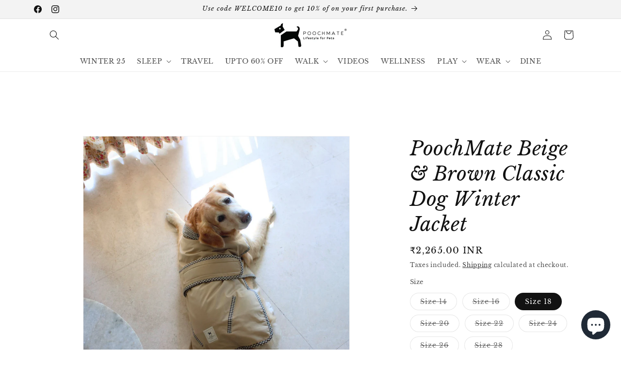

--- FILE ---
content_type: text/html; charset=utf-8
request_url: https://www.poochmate.com/products/poochmate-beige-brown-classic-dog-winter-jacket
body_size: 29604
content:
<!doctype html>
<html class="js" lang="en">
  <head>
<meta name="google-site-verification" content="E6aEY20jW6scq1gpSay-bsT9mOxMXTJg6iX43y2OWv8" />
    <meta charset="utf-8">
    <meta http-equiv="X-UA-Compatible" content="IE=edge">
    <meta name="viewport" content="width=device-width,initial-scale=1">
    <meta name="theme-color" content="">
    <link rel="canonical" href="https://www.poochmate.com/products/poochmate-beige-brown-classic-dog-winter-jacket"><link rel="icon" type="image/png" href="//www.poochmate.com/cdn/shop/files/favicon_logo.png?crop=center&height=32&v=1768457881&width=32"><link rel="preconnect" href="https://fonts.shopifycdn.com" crossorigin><title>
      PoochMate Classic Beige Winter Coat| Cotton Quilted Dog Winter Coats
</title>

    
      <meta name="description" content="Made with breathable cotton &amp; quilting, our winter jackets for dogs are breathable, comfortable and adjustable. Machine wash at home. Available in multiple sizes to suit most dogs. All India Shipping.">
    

    

<meta property="og:site_name" content="PoochMate">
<meta property="og:url" content="https://www.poochmate.com/products/poochmate-beige-brown-classic-dog-winter-jacket">
<meta property="og:title" content="PoochMate Classic Beige Winter Coat| Cotton Quilted Dog Winter Coats">
<meta property="og:type" content="product">
<meta property="og:description" content="Made with breathable cotton &amp; quilting, our winter jackets for dogs are breathable, comfortable and adjustable. Machine wash at home. Available in multiple sizes to suit most dogs. All India Shipping."><meta property="og:image" content="http://www.poochmate.com/cdn/shop/files/winterjackets_2.png?v=1697531000">
  <meta property="og:image:secure_url" content="https://www.poochmate.com/cdn/shop/files/winterjackets_2.png?v=1697531000">
  <meta property="og:image:width" content="1620">
  <meta property="og:image:height" content="1620"><meta property="og:price:amount" content="2,060.00">
  <meta property="og:price:currency" content="INR"><meta name="twitter:card" content="summary_large_image">
<meta name="twitter:title" content="PoochMate Classic Beige Winter Coat| Cotton Quilted Dog Winter Coats">
<meta name="twitter:description" content="Made with breathable cotton &amp; quilting, our winter jackets for dogs are breathable, comfortable and adjustable. Machine wash at home. Available in multiple sizes to suit most dogs. All India Shipping.">


    <script src="//www.poochmate.com/cdn/shop/t/45/assets/constants.js?v=132983761750457495441756450924" defer="defer"></script>
    <script src="//www.poochmate.com/cdn/shop/t/45/assets/pubsub.js?v=25310214064522200911756450925" defer="defer"></script>
    <script src="//www.poochmate.com/cdn/shop/t/45/assets/global.js?v=7301445359237545521756450924" defer="defer"></script>
    <script src="//www.poochmate.com/cdn/shop/t/45/assets/details-disclosure.js?v=13653116266235556501756450924" defer="defer"></script>
    <script src="//www.poochmate.com/cdn/shop/t/45/assets/details-modal.js?v=25581673532751508451756450924" defer="defer"></script>
    <script src="//www.poochmate.com/cdn/shop/t/45/assets/search-form.js?v=133129549252120666541756450925" defer="defer"></script><script>window.performance && window.performance.mark && window.performance.mark('shopify.content_for_header.start');</script><meta name="google-site-verification" content="E6aEY20jW6scq1gpSay-bsT9mOxMXTJg6iX43y2OWv8">
<meta id="shopify-digital-wallet" name="shopify-digital-wallet" content="/21500093/digital_wallets/dialog">
<link rel="alternate" type="application/json+oembed" href="https://www.poochmate.com/products/poochmate-beige-brown-classic-dog-winter-jacket.oembed">
<script async="async" src="/checkouts/internal/preloads.js?locale=en-IN"></script>
<script id="shopify-features" type="application/json">{"accessToken":"9c79a55c02be0307776b711899d0379e","betas":["rich-media-storefront-analytics"],"domain":"www.poochmate.com","predictiveSearch":true,"shopId":21500093,"locale":"en"}</script>
<script>var Shopify = Shopify || {};
Shopify.shop = "poochmate1.myshopify.com";
Shopify.locale = "en";
Shopify.currency = {"active":"INR","rate":"1.0"};
Shopify.country = "IN";
Shopify.theme = {"name":"Updated copy of Updated copy of Dawn","id":134092980318,"schema_name":"Dawn","schema_version":"15.4.0","theme_store_id":887,"role":"main"};
Shopify.theme.handle = "null";
Shopify.theme.style = {"id":null,"handle":null};
Shopify.cdnHost = "www.poochmate.com/cdn";
Shopify.routes = Shopify.routes || {};
Shopify.routes.root = "/";</script>
<script type="module">!function(o){(o.Shopify=o.Shopify||{}).modules=!0}(window);</script>
<script>!function(o){function n(){var o=[];function n(){o.push(Array.prototype.slice.apply(arguments))}return n.q=o,n}var t=o.Shopify=o.Shopify||{};t.loadFeatures=n(),t.autoloadFeatures=n()}(window);</script>
<script id="shop-js-analytics" type="application/json">{"pageType":"product"}</script>
<script defer="defer" async type="module" src="//www.poochmate.com/cdn/shopifycloud/shop-js/modules/v2/client.init-shop-cart-sync_BN7fPSNr.en.esm.js"></script>
<script defer="defer" async type="module" src="//www.poochmate.com/cdn/shopifycloud/shop-js/modules/v2/chunk.common_Cbph3Kss.esm.js"></script>
<script defer="defer" async type="module" src="//www.poochmate.com/cdn/shopifycloud/shop-js/modules/v2/chunk.modal_DKumMAJ1.esm.js"></script>
<script type="module">
  await import("//www.poochmate.com/cdn/shopifycloud/shop-js/modules/v2/client.init-shop-cart-sync_BN7fPSNr.en.esm.js");
await import("//www.poochmate.com/cdn/shopifycloud/shop-js/modules/v2/chunk.common_Cbph3Kss.esm.js");
await import("//www.poochmate.com/cdn/shopifycloud/shop-js/modules/v2/chunk.modal_DKumMAJ1.esm.js");

  window.Shopify.SignInWithShop?.initShopCartSync?.({"fedCMEnabled":true,"windoidEnabled":true});

</script>
<script>(function() {
  var isLoaded = false;
  function asyncLoad() {
    if (isLoaded) return;
    isLoaded = true;
    var urls = ["https:\/\/cdn.fera.ai\/js\/fera.placeholder.js?shop=poochmate1.myshopify.com","https:\/\/cdn.tabarn.app\/cdn\/automatic-discount\/automatic-discount-v2.min.js?shop=poochmate1.myshopify.com","https:\/\/sr-cdn.shiprocket.in\/sr-promise\/static\/uc.js?channel_id=4\u0026sr_company_id=25034\u0026shop=poochmate1.myshopify.com"];
    for (var i = 0; i < urls.length; i++) {
      var s = document.createElement('script');
      s.type = 'text/javascript';
      s.async = true;
      s.src = urls[i];
      var x = document.getElementsByTagName('script')[0];
      x.parentNode.insertBefore(s, x);
    }
  };
  if(window.attachEvent) {
    window.attachEvent('onload', asyncLoad);
  } else {
    window.addEventListener('load', asyncLoad, false);
  }
})();</script>
<script id="__st">var __st={"a":21500093,"offset":-18000,"reqid":"ee0cce65-f5b5-47e9-838d-0b9bcfb7aed9-1769886602","pageurl":"www.poochmate.com\/products\/poochmate-beige-brown-classic-dog-winter-jacket","u":"f065908ae1fd","p":"product","rtyp":"product","rid":6738737299550};</script>
<script>window.ShopifyPaypalV4VisibilityTracking = true;</script>
<script id="captcha-bootstrap">!function(){'use strict';const t='contact',e='account',n='new_comment',o=[[t,t],['blogs',n],['comments',n],[t,'customer']],c=[[e,'customer_login'],[e,'guest_login'],[e,'recover_customer_password'],[e,'create_customer']],r=t=>t.map((([t,e])=>`form[action*='/${t}']:not([data-nocaptcha='true']) input[name='form_type'][value='${e}']`)).join(','),a=t=>()=>t?[...document.querySelectorAll(t)].map((t=>t.form)):[];function s(){const t=[...o],e=r(t);return a(e)}const i='password',u='form_key',d=['recaptcha-v3-token','g-recaptcha-response','h-captcha-response',i],f=()=>{try{return window.sessionStorage}catch{return}},m='__shopify_v',_=t=>t.elements[u];function p(t,e,n=!1){try{const o=window.sessionStorage,c=JSON.parse(o.getItem(e)),{data:r}=function(t){const{data:e,action:n}=t;return t[m]||n?{data:e,action:n}:{data:t,action:n}}(c);for(const[e,n]of Object.entries(r))t.elements[e]&&(t.elements[e].value=n);n&&o.removeItem(e)}catch(o){console.error('form repopulation failed',{error:o})}}const l='form_type',E='cptcha';function T(t){t.dataset[E]=!0}const w=window,h=w.document,L='Shopify',v='ce_forms',y='captcha';let A=!1;((t,e)=>{const n=(g='f06e6c50-85a8-45c8-87d0-21a2b65856fe',I='https://cdn.shopify.com/shopifycloud/storefront-forms-hcaptcha/ce_storefront_forms_captcha_hcaptcha.v1.5.2.iife.js',D={infoText:'Protected by hCaptcha',privacyText:'Privacy',termsText:'Terms'},(t,e,n)=>{const o=w[L][v],c=o.bindForm;if(c)return c(t,g,e,D).then(n);var r;o.q.push([[t,g,e,D],n]),r=I,A||(h.body.append(Object.assign(h.createElement('script'),{id:'captcha-provider',async:!0,src:r})),A=!0)});var g,I,D;w[L]=w[L]||{},w[L][v]=w[L][v]||{},w[L][v].q=[],w[L][y]=w[L][y]||{},w[L][y].protect=function(t,e){n(t,void 0,e),T(t)},Object.freeze(w[L][y]),function(t,e,n,w,h,L){const[v,y,A,g]=function(t,e,n){const i=e?o:[],u=t?c:[],d=[...i,...u],f=r(d),m=r(i),_=r(d.filter((([t,e])=>n.includes(e))));return[a(f),a(m),a(_),s()]}(w,h,L),I=t=>{const e=t.target;return e instanceof HTMLFormElement?e:e&&e.form},D=t=>v().includes(t);t.addEventListener('submit',(t=>{const e=I(t);if(!e)return;const n=D(e)&&!e.dataset.hcaptchaBound&&!e.dataset.recaptchaBound,o=_(e),c=g().includes(e)&&(!o||!o.value);(n||c)&&t.preventDefault(),c&&!n&&(function(t){try{if(!f())return;!function(t){const e=f();if(!e)return;const n=_(t);if(!n)return;const o=n.value;o&&e.removeItem(o)}(t);const e=Array.from(Array(32),(()=>Math.random().toString(36)[2])).join('');!function(t,e){_(t)||t.append(Object.assign(document.createElement('input'),{type:'hidden',name:u})),t.elements[u].value=e}(t,e),function(t,e){const n=f();if(!n)return;const o=[...t.querySelectorAll(`input[type='${i}']`)].map((({name:t})=>t)),c=[...d,...o],r={};for(const[a,s]of new FormData(t).entries())c.includes(a)||(r[a]=s);n.setItem(e,JSON.stringify({[m]:1,action:t.action,data:r}))}(t,e)}catch(e){console.error('failed to persist form',e)}}(e),e.submit())}));const S=(t,e)=>{t&&!t.dataset[E]&&(n(t,e.some((e=>e===t))),T(t))};for(const o of['focusin','change'])t.addEventListener(o,(t=>{const e=I(t);D(e)&&S(e,y())}));const B=e.get('form_key'),M=e.get(l),P=B&&M;t.addEventListener('DOMContentLoaded',(()=>{const t=y();if(P)for(const e of t)e.elements[l].value===M&&p(e,B);[...new Set([...A(),...v().filter((t=>'true'===t.dataset.shopifyCaptcha))])].forEach((e=>S(e,t)))}))}(h,new URLSearchParams(w.location.search),n,t,e,['guest_login'])})(!0,!0)}();</script>
<script integrity="sha256-4kQ18oKyAcykRKYeNunJcIwy7WH5gtpwJnB7kiuLZ1E=" data-source-attribution="shopify.loadfeatures" defer="defer" src="//www.poochmate.com/cdn/shopifycloud/storefront/assets/storefront/load_feature-a0a9edcb.js" crossorigin="anonymous"></script>
<script data-source-attribution="shopify.dynamic_checkout.dynamic.init">var Shopify=Shopify||{};Shopify.PaymentButton=Shopify.PaymentButton||{isStorefrontPortableWallets:!0,init:function(){window.Shopify.PaymentButton.init=function(){};var t=document.createElement("script");t.src="https://www.poochmate.com/cdn/shopifycloud/portable-wallets/latest/portable-wallets.en.js",t.type="module",document.head.appendChild(t)}};
</script>
<script data-source-attribution="shopify.dynamic_checkout.buyer_consent">
  function portableWalletsHideBuyerConsent(e){var t=document.getElementById("shopify-buyer-consent"),n=document.getElementById("shopify-subscription-policy-button");t&&n&&(t.classList.add("hidden"),t.setAttribute("aria-hidden","true"),n.removeEventListener("click",e))}function portableWalletsShowBuyerConsent(e){var t=document.getElementById("shopify-buyer-consent"),n=document.getElementById("shopify-subscription-policy-button");t&&n&&(t.classList.remove("hidden"),t.removeAttribute("aria-hidden"),n.addEventListener("click",e))}window.Shopify?.PaymentButton&&(window.Shopify.PaymentButton.hideBuyerConsent=portableWalletsHideBuyerConsent,window.Shopify.PaymentButton.showBuyerConsent=portableWalletsShowBuyerConsent);
</script>
<script>
  function portableWalletsCleanup(e){e&&e.src&&console.error("Failed to load portable wallets script "+e.src);var t=document.querySelectorAll("shopify-accelerated-checkout .shopify-payment-button__skeleton, shopify-accelerated-checkout-cart .wallet-cart-button__skeleton"),e=document.getElementById("shopify-buyer-consent");for(let e=0;e<t.length;e++)t[e].remove();e&&e.remove()}function portableWalletsNotLoadedAsModule(e){e instanceof ErrorEvent&&"string"==typeof e.message&&e.message.includes("import.meta")&&"string"==typeof e.filename&&e.filename.includes("portable-wallets")&&(window.removeEventListener("error",portableWalletsNotLoadedAsModule),window.Shopify.PaymentButton.failedToLoad=e,"loading"===document.readyState?document.addEventListener("DOMContentLoaded",window.Shopify.PaymentButton.init):window.Shopify.PaymentButton.init())}window.addEventListener("error",portableWalletsNotLoadedAsModule);
</script>

<script type="module" src="https://www.poochmate.com/cdn/shopifycloud/portable-wallets/latest/portable-wallets.en.js" onError="portableWalletsCleanup(this)" crossorigin="anonymous"></script>
<script nomodule>
  document.addEventListener("DOMContentLoaded", portableWalletsCleanup);
</script>

<link id="shopify-accelerated-checkout-styles" rel="stylesheet" media="screen" href="https://www.poochmate.com/cdn/shopifycloud/portable-wallets/latest/accelerated-checkout-backwards-compat.css" crossorigin="anonymous">
<style id="shopify-accelerated-checkout-cart">
        #shopify-buyer-consent {
  margin-top: 1em;
  display: inline-block;
  width: 100%;
}

#shopify-buyer-consent.hidden {
  display: none;
}

#shopify-subscription-policy-button {
  background: none;
  border: none;
  padding: 0;
  text-decoration: underline;
  font-size: inherit;
  cursor: pointer;
}

#shopify-subscription-policy-button::before {
  box-shadow: none;
}

      </style>
<script id="sections-script" data-sections="header" defer="defer" src="//www.poochmate.com/cdn/shop/t/45/compiled_assets/scripts.js?v=4241"></script>
<script>window.performance && window.performance.mark && window.performance.mark('shopify.content_for_header.end');</script>


    <style data-shopify>
      @font-face {
  font-family: "Libre Baskerville";
  font-weight: 400;
  font-style: normal;
  font-display: swap;
  src: url("//www.poochmate.com/cdn/fonts/libre_baskerville/librebaskerville_n4.2ec9ee517e3ce28d5f1e6c6e75efd8a97e59c189.woff2") format("woff2"),
       url("//www.poochmate.com/cdn/fonts/libre_baskerville/librebaskerville_n4.323789551b85098885c8eccedfb1bd8f25f56007.woff") format("woff");
}

      @font-face {
  font-family: "Libre Baskerville";
  font-weight: 700;
  font-style: normal;
  font-display: swap;
  src: url("//www.poochmate.com/cdn/fonts/libre_baskerville/librebaskerville_n7.eb83ab550f8363268d3cb412ad3d4776b2bc22b9.woff2") format("woff2"),
       url("//www.poochmate.com/cdn/fonts/libre_baskerville/librebaskerville_n7.5bb0de4f2b64b2f68c7e0de8d18bc3455494f553.woff") format("woff");
}

      @font-face {
  font-family: "Libre Baskerville";
  font-weight: 400;
  font-style: italic;
  font-display: swap;
  src: url("//www.poochmate.com/cdn/fonts/libre_baskerville/librebaskerville_i4.9b1c62038123f2ff89e0d72891fc2421add48a40.woff2") format("woff2"),
       url("//www.poochmate.com/cdn/fonts/libre_baskerville/librebaskerville_i4.d5032f0d77e668619cab9a3b6ff7c45700fd5f7c.woff") format("woff");
}

      
      @font-face {
  font-family: "Libre Baskerville";
  font-weight: 400;
  font-style: italic;
  font-display: swap;
  src: url("//www.poochmate.com/cdn/fonts/libre_baskerville/librebaskerville_i4.9b1c62038123f2ff89e0d72891fc2421add48a40.woff2") format("woff2"),
       url("//www.poochmate.com/cdn/fonts/libre_baskerville/librebaskerville_i4.d5032f0d77e668619cab9a3b6ff7c45700fd5f7c.woff") format("woff");
}


      
        :root,
        .color-background-1 {
          --color-background: 255,255,255;
        
          --gradient-background: #ffffff;
        

        

        --color-foreground: 18,18,18;
        --color-background-contrast: 191,191,191;
        --color-shadow: 18,18,18;
        --color-button: 18,18,18;
        --color-button-text: 255,255,255;
        --color-secondary-button: 255,255,255;
        --color-secondary-button-text: 18,18,18;
        --color-link: 18,18,18;
        --color-badge-foreground: 18,18,18;
        --color-badge-background: 255,255,255;
        --color-badge-border: 18,18,18;
        --payment-terms-background-color: rgb(255 255 255);
      }
      
        
        .color-background-2 {
          --color-background: 243,243,243;
        
          --gradient-background: #f3f3f3;
        

        

        --color-foreground: 18,18,18;
        --color-background-contrast: 179,179,179;
        --color-shadow: 18,18,18;
        --color-button: 18,18,18;
        --color-button-text: 243,243,243;
        --color-secondary-button: 243,243,243;
        --color-secondary-button-text: 18,18,18;
        --color-link: 18,18,18;
        --color-badge-foreground: 18,18,18;
        --color-badge-background: 243,243,243;
        --color-badge-border: 18,18,18;
        --payment-terms-background-color: rgb(243 243 243);
      }
      
        
        .color-inverse {
          --color-background: 18,18,18;
        
          --gradient-background: #121212;
        

        

        --color-foreground: 255,255,255;
        --color-background-contrast: 146,146,146;
        --color-shadow: 18,18,18;
        --color-button: 255,255,255;
        --color-button-text: 18,18,18;
        --color-secondary-button: 18,18,18;
        --color-secondary-button-text: 255,255,255;
        --color-link: 255,255,255;
        --color-badge-foreground: 255,255,255;
        --color-badge-background: 18,18,18;
        --color-badge-border: 255,255,255;
        --payment-terms-background-color: rgb(18 18 18);
      }
      
        
        .color-accent-1 {
          --color-background: 18,18,18;
        
          --gradient-background: #121212;
        

        

        --color-foreground: 255,255,255;
        --color-background-contrast: 146,146,146;
        --color-shadow: 18,18,18;
        --color-button: 255,255,255;
        --color-button-text: 18,18,18;
        --color-secondary-button: 18,18,18;
        --color-secondary-button-text: 255,255,255;
        --color-link: 255,255,255;
        --color-badge-foreground: 255,255,255;
        --color-badge-background: 18,18,18;
        --color-badge-border: 255,255,255;
        --payment-terms-background-color: rgb(18 18 18);
      }
      
        
        .color-accent-2 {
          --color-background: 51,79,180;
        
          --gradient-background: #334fb4;
        

        

        --color-foreground: 255,255,255;
        --color-background-contrast: 23,35,81;
        --color-shadow: 18,18,18;
        --color-button: 255,255,255;
        --color-button-text: 51,79,180;
        --color-secondary-button: 51,79,180;
        --color-secondary-button-text: 255,255,255;
        --color-link: 255,255,255;
        --color-badge-foreground: 255,255,255;
        --color-badge-background: 51,79,180;
        --color-badge-border: 255,255,255;
        --payment-terms-background-color: rgb(51 79 180);
      }
      

      body, .color-background-1, .color-background-2, .color-inverse, .color-accent-1, .color-accent-2 {
        color: rgba(var(--color-foreground), 0.75);
        background-color: rgb(var(--color-background));
      }

      :root {
        --font-body-family: "Libre Baskerville", serif;
        --font-body-style: normal;
        --font-body-weight: 400;
        --font-body-weight-bold: 700;

        --font-heading-family: "Libre Baskerville", serif;
        --font-heading-style: italic;
        --font-heading-weight: 400;

        --font-body-scale: 1.0;
        --font-heading-scale: 1.0;

        --media-padding: px;
        --media-border-opacity: 0.05;
        --media-border-width: 1px;
        --media-radius: 0px;
        --media-shadow-opacity: 0.0;
        --media-shadow-horizontal-offset: 0px;
        --media-shadow-vertical-offset: -4px;
        --media-shadow-blur-radius: 5px;
        --media-shadow-visible: 0;

        --page-width: 120rem;
        --page-width-margin: 0rem;

        --product-card-image-padding: 0.0rem;
        --product-card-corner-radius: 0.0rem;
        --product-card-text-alignment: left;
        --product-card-border-width: 0.0rem;
        --product-card-border-opacity: 0.1;
        --product-card-shadow-opacity: 0.0;
        --product-card-shadow-visible: 0;
        --product-card-shadow-horizontal-offset: 0.0rem;
        --product-card-shadow-vertical-offset: 0.4rem;
        --product-card-shadow-blur-radius: 0.5rem;

        --collection-card-image-padding: 0.2rem;
        --collection-card-corner-radius: 0.0rem;
        --collection-card-text-alignment: left;
        --collection-card-border-width: 0.0rem;
        --collection-card-border-opacity: 0.1;
        --collection-card-shadow-opacity: 0.0;
        --collection-card-shadow-visible: 0;
        --collection-card-shadow-horizontal-offset: 0.0rem;
        --collection-card-shadow-vertical-offset: 0.4rem;
        --collection-card-shadow-blur-radius: 0.5rem;

        --blog-card-image-padding: 0.0rem;
        --blog-card-corner-radius: 0.0rem;
        --blog-card-text-alignment: left;
        --blog-card-border-width: 0.0rem;
        --blog-card-border-opacity: 0.1;
        --blog-card-shadow-opacity: 0.0;
        --blog-card-shadow-visible: 0;
        --blog-card-shadow-horizontal-offset: 0.0rem;
        --blog-card-shadow-vertical-offset: 0.4rem;
        --blog-card-shadow-blur-radius: 0.5rem;

        --badge-corner-radius: 4.0rem;

        --popup-border-width: 1px;
        --popup-border-opacity: 0.1;
        --popup-corner-radius: 0px;
        --popup-shadow-opacity: 0.0;
        --popup-shadow-horizontal-offset: 0px;
        --popup-shadow-vertical-offset: 4px;
        --popup-shadow-blur-radius: 5px;

        --drawer-border-width: 1px;
        --drawer-border-opacity: 0.1;
        --drawer-shadow-opacity: 0.0;
        --drawer-shadow-horizontal-offset: 0px;
        --drawer-shadow-vertical-offset: 4px;
        --drawer-shadow-blur-radius: 5px;

        --spacing-sections-desktop: 4px;
        --spacing-sections-mobile: 4px;

        --grid-desktop-vertical-spacing: 8px;
        --grid-desktop-horizontal-spacing: 8px;
        --grid-mobile-vertical-spacing: 4px;
        --grid-mobile-horizontal-spacing: 4px;

        --text-boxes-border-opacity: 0.1;
        --text-boxes-border-width: 0px;
        --text-boxes-radius: 0px;
        --text-boxes-shadow-opacity: 0.0;
        --text-boxes-shadow-visible: 0;
        --text-boxes-shadow-horizontal-offset: 0px;
        --text-boxes-shadow-vertical-offset: 4px;
        --text-boxes-shadow-blur-radius: 5px;

        --buttons-radius: 0px;
        --buttons-radius-outset: 0px;
        --buttons-border-width: 1px;
        --buttons-border-opacity: 0.55;
        --buttons-shadow-opacity: 0.0;
        --buttons-shadow-visible: 0;
        --buttons-shadow-horizontal-offset: 0px;
        --buttons-shadow-vertical-offset: 4px;
        --buttons-shadow-blur-radius: 5px;
        --buttons-border-offset: 0px;

        --inputs-radius: 0px;
        --inputs-border-width: 1px;
        --inputs-border-opacity: 0.55;
        --inputs-shadow-opacity: 0.0;
        --inputs-shadow-horizontal-offset: 0px;
        --inputs-margin-offset: 0px;
        --inputs-shadow-vertical-offset: 4px;
        --inputs-shadow-blur-radius: 5px;
        --inputs-radius-outset: 0px;

        --variant-pills-radius: 40px;
        --variant-pills-border-width: 1px;
        --variant-pills-border-opacity: 0.55;
        --variant-pills-shadow-opacity: 0.0;
        --variant-pills-shadow-horizontal-offset: 0px;
        --variant-pills-shadow-vertical-offset: 4px;
        --variant-pills-shadow-blur-radius: 5px;
      }

      *,
      *::before,
      *::after {
        box-sizing: inherit;
      }

      html {
        box-sizing: border-box;
        font-size: calc(var(--font-body-scale) * 62.5%);
        height: 100%;
      }

      body {
        display: grid;
        grid-template-rows: auto auto 1fr auto;
        grid-template-columns: 100%;
        min-height: 100%;
        margin: 0;
        font-size: 1.5rem;
        letter-spacing: 0.06rem;
        line-height: calc(1 + 0.8 / var(--font-body-scale));
        font-family: var(--font-body-family);
        font-style: var(--font-body-style);
        font-weight: var(--font-body-weight);
      }

      @media screen and (min-width: 750px) {
        body {
          font-size: 1.6rem;
        }
      }
    </style>

    <link href="//www.poochmate.com/cdn/shop/t/45/assets/base.css?v=159841507637079171801756450923" rel="stylesheet" type="text/css" media="all" />
    <link rel="stylesheet" href="//www.poochmate.com/cdn/shop/t/45/assets/component-cart-items.css?v=13033300910818915211756450923" media="print" onload="this.media='all'">
      <link rel="preload" as="font" href="//www.poochmate.com/cdn/fonts/libre_baskerville/librebaskerville_n4.2ec9ee517e3ce28d5f1e6c6e75efd8a97e59c189.woff2" type="font/woff2" crossorigin>
      

      <link rel="preload" as="font" href="//www.poochmate.com/cdn/fonts/libre_baskerville/librebaskerville_i4.9b1c62038123f2ff89e0d72891fc2421add48a40.woff2" type="font/woff2" crossorigin>
      
<link
        rel="stylesheet"
        href="//www.poochmate.com/cdn/shop/t/45/assets/component-predictive-search.css?v=118923337488134913561756450924"
        media="print"
        onload="this.media='all'"
      ><script>
      if (Shopify.designMode) {
        document.documentElement.classList.add('shopify-design-mode');
      }
    </script>
  <!-- BEGIN app block: shopify://apps/unicorn-geo-blocker/blocks/geo_blocker/ea7b18b2-18d1-45fb-8857-35fb30442811 -->
        <script>window['_af370d3fea']=window.performance.getEntriesByName.bind(window.performance);window.gbfwbcrs=[1];</script>
        <script src="https://www.poochmate.com/tools/_?_t=product" fetchpriority="high" onerror="(function(el){try{var entry=window['_af370d3fea'](el.src)[0];console.log(entry);window.gbfwbcrs=[entry.responseStatus,entry.connectStart,entry.duration,entry.fetchStart,entry.responseEnd,entry.startTime,Date.now()];window['_ccc24ebb25']=entry?((entry.responseStatus!==0&&entry.responseStatus!==undefined)?+[403,404,499,500,502,503,504].includes(entry.responseStatus):+((entry.serverTiming&&entry.serverTiming.length)||((entry.duration>0&&entry.connectStart<35&&entry.fetchStart<35)||(entry.responseEnd<35&&entry.responseEnd>entry.startTime))||((entry.connectStart===0&&entry.duration===0)&&(entry.fetchStart===entry.responseEnd&&entry.responseEnd===entry.startTime)&&(entry.fetchStart>0&&entry.responseEnd<30)))):0;}catch(e){window['_ccc24ebb25']=0;window.gbfwbcrs=[602];}})(this)"></script>
<!-- END app block --><script src="https://cdn.shopify.com/extensions/019bfce9-eaff-7991-997d-b4364f2c4f3c/terms-relentless-136/assets/terms.js" type="text/javascript" defer="defer"></script>
<link href="https://cdn.shopify.com/extensions/019bfce9-eaff-7991-997d-b4364f2c4f3c/terms-relentless-136/assets/style.min.css" rel="stylesheet" type="text/css" media="all">
<script src="https://cdn.shopify.com/extensions/e8878072-2f6b-4e89-8082-94b04320908d/inbox-1254/assets/inbox-chat-loader.js" type="text/javascript" defer="defer"></script>
<link href="https://monorail-edge.shopifysvc.com" rel="dns-prefetch">
<script>(function(){if ("sendBeacon" in navigator && "performance" in window) {try {var session_token_from_headers = performance.getEntriesByType('navigation')[0].serverTiming.find(x => x.name == '_s').description;} catch {var session_token_from_headers = undefined;}var session_cookie_matches = document.cookie.match(/_shopify_s=([^;]*)/);var session_token_from_cookie = session_cookie_matches && session_cookie_matches.length === 2 ? session_cookie_matches[1] : "";var session_token = session_token_from_headers || session_token_from_cookie || "";function handle_abandonment_event(e) {var entries = performance.getEntries().filter(function(entry) {return /monorail-edge.shopifysvc.com/.test(entry.name);});if (!window.abandonment_tracked && entries.length === 0) {window.abandonment_tracked = true;var currentMs = Date.now();var navigation_start = performance.timing.navigationStart;var payload = {shop_id: 21500093,url: window.location.href,navigation_start,duration: currentMs - navigation_start,session_token,page_type: "product"};window.navigator.sendBeacon("https://monorail-edge.shopifysvc.com/v1/produce", JSON.stringify({schema_id: "online_store_buyer_site_abandonment/1.1",payload: payload,metadata: {event_created_at_ms: currentMs,event_sent_at_ms: currentMs}}));}}window.addEventListener('pagehide', handle_abandonment_event);}}());</script>
<script id="web-pixels-manager-setup">(function e(e,d,r,n,o){if(void 0===o&&(o={}),!Boolean(null===(a=null===(i=window.Shopify)||void 0===i?void 0:i.analytics)||void 0===a?void 0:a.replayQueue)){var i,a;window.Shopify=window.Shopify||{};var t=window.Shopify;t.analytics=t.analytics||{};var s=t.analytics;s.replayQueue=[],s.publish=function(e,d,r){return s.replayQueue.push([e,d,r]),!0};try{self.performance.mark("wpm:start")}catch(e){}var l=function(){var e={modern:/Edge?\/(1{2}[4-9]|1[2-9]\d|[2-9]\d{2}|\d{4,})\.\d+(\.\d+|)|Firefox\/(1{2}[4-9]|1[2-9]\d|[2-9]\d{2}|\d{4,})\.\d+(\.\d+|)|Chrom(ium|e)\/(9{2}|\d{3,})\.\d+(\.\d+|)|(Maci|X1{2}).+ Version\/(15\.\d+|(1[6-9]|[2-9]\d|\d{3,})\.\d+)([,.]\d+|)( \(\w+\)|)( Mobile\/\w+|) Safari\/|Chrome.+OPR\/(9{2}|\d{3,})\.\d+\.\d+|(CPU[ +]OS|iPhone[ +]OS|CPU[ +]iPhone|CPU IPhone OS|CPU iPad OS)[ +]+(15[._]\d+|(1[6-9]|[2-9]\d|\d{3,})[._]\d+)([._]\d+|)|Android:?[ /-](13[3-9]|1[4-9]\d|[2-9]\d{2}|\d{4,})(\.\d+|)(\.\d+|)|Android.+Firefox\/(13[5-9]|1[4-9]\d|[2-9]\d{2}|\d{4,})\.\d+(\.\d+|)|Android.+Chrom(ium|e)\/(13[3-9]|1[4-9]\d|[2-9]\d{2}|\d{4,})\.\d+(\.\d+|)|SamsungBrowser\/([2-9]\d|\d{3,})\.\d+/,legacy:/Edge?\/(1[6-9]|[2-9]\d|\d{3,})\.\d+(\.\d+|)|Firefox\/(5[4-9]|[6-9]\d|\d{3,})\.\d+(\.\d+|)|Chrom(ium|e)\/(5[1-9]|[6-9]\d|\d{3,})\.\d+(\.\d+|)([\d.]+$|.*Safari\/(?![\d.]+ Edge\/[\d.]+$))|(Maci|X1{2}).+ Version\/(10\.\d+|(1[1-9]|[2-9]\d|\d{3,})\.\d+)([,.]\d+|)( \(\w+\)|)( Mobile\/\w+|) Safari\/|Chrome.+OPR\/(3[89]|[4-9]\d|\d{3,})\.\d+\.\d+|(CPU[ +]OS|iPhone[ +]OS|CPU[ +]iPhone|CPU IPhone OS|CPU iPad OS)[ +]+(10[._]\d+|(1[1-9]|[2-9]\d|\d{3,})[._]\d+)([._]\d+|)|Android:?[ /-](13[3-9]|1[4-9]\d|[2-9]\d{2}|\d{4,})(\.\d+|)(\.\d+|)|Mobile Safari.+OPR\/([89]\d|\d{3,})\.\d+\.\d+|Android.+Firefox\/(13[5-9]|1[4-9]\d|[2-9]\d{2}|\d{4,})\.\d+(\.\d+|)|Android.+Chrom(ium|e)\/(13[3-9]|1[4-9]\d|[2-9]\d{2}|\d{4,})\.\d+(\.\d+|)|Android.+(UC? ?Browser|UCWEB|U3)[ /]?(15\.([5-9]|\d{2,})|(1[6-9]|[2-9]\d|\d{3,})\.\d+)\.\d+|SamsungBrowser\/(5\.\d+|([6-9]|\d{2,})\.\d+)|Android.+MQ{2}Browser\/(14(\.(9|\d{2,})|)|(1[5-9]|[2-9]\d|\d{3,})(\.\d+|))(\.\d+|)|K[Aa][Ii]OS\/(3\.\d+|([4-9]|\d{2,})\.\d+)(\.\d+|)/},d=e.modern,r=e.legacy,n=navigator.userAgent;return n.match(d)?"modern":n.match(r)?"legacy":"unknown"}(),u="modern"===l?"modern":"legacy",c=(null!=n?n:{modern:"",legacy:""})[u],f=function(e){return[e.baseUrl,"/wpm","/b",e.hashVersion,"modern"===e.buildTarget?"m":"l",".js"].join("")}({baseUrl:d,hashVersion:r,buildTarget:u}),m=function(e){var d=e.version,r=e.bundleTarget,n=e.surface,o=e.pageUrl,i=e.monorailEndpoint;return{emit:function(e){var a=e.status,t=e.errorMsg,s=(new Date).getTime(),l=JSON.stringify({metadata:{event_sent_at_ms:s},events:[{schema_id:"web_pixels_manager_load/3.1",payload:{version:d,bundle_target:r,page_url:o,status:a,surface:n,error_msg:t},metadata:{event_created_at_ms:s}}]});if(!i)return console&&console.warn&&console.warn("[Web Pixels Manager] No Monorail endpoint provided, skipping logging."),!1;try{return self.navigator.sendBeacon.bind(self.navigator)(i,l)}catch(e){}var u=new XMLHttpRequest;try{return u.open("POST",i,!0),u.setRequestHeader("Content-Type","text/plain"),u.send(l),!0}catch(e){return console&&console.warn&&console.warn("[Web Pixels Manager] Got an unhandled error while logging to Monorail."),!1}}}}({version:r,bundleTarget:l,surface:e.surface,pageUrl:self.location.href,monorailEndpoint:e.monorailEndpoint});try{o.browserTarget=l,function(e){var d=e.src,r=e.async,n=void 0===r||r,o=e.onload,i=e.onerror,a=e.sri,t=e.scriptDataAttributes,s=void 0===t?{}:t,l=document.createElement("script"),u=document.querySelector("head"),c=document.querySelector("body");if(l.async=n,l.src=d,a&&(l.integrity=a,l.crossOrigin="anonymous"),s)for(var f in s)if(Object.prototype.hasOwnProperty.call(s,f))try{l.dataset[f]=s[f]}catch(e){}if(o&&l.addEventListener("load",o),i&&l.addEventListener("error",i),u)u.appendChild(l);else{if(!c)throw new Error("Did not find a head or body element to append the script");c.appendChild(l)}}({src:f,async:!0,onload:function(){if(!function(){var e,d;return Boolean(null===(d=null===(e=window.Shopify)||void 0===e?void 0:e.analytics)||void 0===d?void 0:d.initialized)}()){var d=window.webPixelsManager.init(e)||void 0;if(d){var r=window.Shopify.analytics;r.replayQueue.forEach((function(e){var r=e[0],n=e[1],o=e[2];d.publishCustomEvent(r,n,o)})),r.replayQueue=[],r.publish=d.publishCustomEvent,r.visitor=d.visitor,r.initialized=!0}}},onerror:function(){return m.emit({status:"failed",errorMsg:"".concat(f," has failed to load")})},sri:function(e){var d=/^sha384-[A-Za-z0-9+/=]+$/;return"string"==typeof e&&d.test(e)}(c)?c:"",scriptDataAttributes:o}),m.emit({status:"loading"})}catch(e){m.emit({status:"failed",errorMsg:(null==e?void 0:e.message)||"Unknown error"})}}})({shopId: 21500093,storefrontBaseUrl: "https://www.poochmate.com",extensionsBaseUrl: "https://extensions.shopifycdn.com/cdn/shopifycloud/web-pixels-manager",monorailEndpoint: "https://monorail-edge.shopifysvc.com/unstable/produce_batch",surface: "storefront-renderer",enabledBetaFlags: ["2dca8a86"],webPixelsConfigList: [{"id":"851705950","configuration":"{\"pixel_id\":\"186703836858077\",\"pixel_type\":\"facebook_pixel\"}","eventPayloadVersion":"v1","runtimeContext":"OPEN","scriptVersion":"ca16bc87fe92b6042fbaa3acc2fbdaa6","type":"APP","apiClientId":2329312,"privacyPurposes":["ANALYTICS","MARKETING","SALE_OF_DATA"],"dataSharingAdjustments":{"protectedCustomerApprovalScopes":["read_customer_address","read_customer_email","read_customer_name","read_customer_personal_data","read_customer_phone"]}},{"id":"346554462","configuration":"{\"config\":\"{\\\"google_tag_ids\\\":[\\\"G-BEEBGFCY10\\\",\\\"AW-461810041\\\",\\\"GT-TBZ35N9\\\",\\\"G-17DR1502TL\\\"],\\\"target_country\\\":\\\"IN\\\",\\\"gtag_events\\\":[{\\\"type\\\":\\\"search\\\",\\\"action_label\\\":[\\\"G-BEEBGFCY10\\\",\\\"AW-461810041\\\/egirCIeRxp4CEPnSmtwB\\\",\\\"G-17DR1502TL\\\"]},{\\\"type\\\":\\\"begin_checkout\\\",\\\"action_label\\\":[\\\"G-BEEBGFCY10\\\",\\\"AW-461810041\\\/OY1aCISRxp4CEPnSmtwB\\\",\\\"G-17DR1502TL\\\"]},{\\\"type\\\":\\\"view_item\\\",\\\"action_label\\\":[\\\"G-BEEBGFCY10\\\",\\\"AW-461810041\\\/CvrTCP6Qxp4CEPnSmtwB\\\",\\\"MC-TQ9RR7D83B\\\",\\\"G-17DR1502TL\\\"]},{\\\"type\\\":\\\"purchase\\\",\\\"action_label\\\":[\\\"G-BEEBGFCY10\\\",\\\"AW-461810041\\\/MfQOCPuQxp4CEPnSmtwB\\\",\\\"MC-TQ9RR7D83B\\\",\\\"G-17DR1502TL\\\"]},{\\\"type\\\":\\\"page_view\\\",\\\"action_label\\\":[\\\"G-BEEBGFCY10\\\",\\\"AW-461810041\\\/LPTMCPiQxp4CEPnSmtwB\\\",\\\"MC-TQ9RR7D83B\\\",\\\"G-17DR1502TL\\\"]},{\\\"type\\\":\\\"add_payment_info\\\",\\\"action_label\\\":[\\\"G-BEEBGFCY10\\\",\\\"AW-461810041\\\/uM1lCIqRxp4CEPnSmtwB\\\",\\\"G-17DR1502TL\\\"]},{\\\"type\\\":\\\"add_to_cart\\\",\\\"action_label\\\":[\\\"G-BEEBGFCY10\\\",\\\"AW-461810041\\\/MZ6GCIGRxp4CEPnSmtwB\\\",\\\"G-17DR1502TL\\\"]}],\\\"enable_monitoring_mode\\\":false}\"}","eventPayloadVersion":"v1","runtimeContext":"OPEN","scriptVersion":"b2a88bafab3e21179ed38636efcd8a93","type":"APP","apiClientId":1780363,"privacyPurposes":[],"dataSharingAdjustments":{"protectedCustomerApprovalScopes":["read_customer_address","read_customer_email","read_customer_name","read_customer_personal_data","read_customer_phone"]}},{"id":"115572830","eventPayloadVersion":"1","runtimeContext":"LAX","scriptVersion":"9","type":"CUSTOM","privacyPurposes":[],"name":"DataLayer"},{"id":"shopify-app-pixel","configuration":"{}","eventPayloadVersion":"v1","runtimeContext":"STRICT","scriptVersion":"0450","apiClientId":"shopify-pixel","type":"APP","privacyPurposes":["ANALYTICS","MARKETING"]},{"id":"shopify-custom-pixel","eventPayloadVersion":"v1","runtimeContext":"LAX","scriptVersion":"0450","apiClientId":"shopify-pixel","type":"CUSTOM","privacyPurposes":["ANALYTICS","MARKETING"]}],isMerchantRequest: false,initData: {"shop":{"name":"PoochMate","paymentSettings":{"currencyCode":"INR"},"myshopifyDomain":"poochmate1.myshopify.com","countryCode":"IN","storefrontUrl":"https:\/\/www.poochmate.com"},"customer":null,"cart":null,"checkout":null,"productVariants":[{"price":{"amount":2060.0,"currencyCode":"INR"},"product":{"title":"PoochMate Beige \u0026 Brown Classic Dog Winter Jacket","vendor":"PoochMate","id":"6738737299550","untranslatedTitle":"PoochMate Beige \u0026 Brown Classic Dog Winter Jacket","url":"\/products\/poochmate-beige-brown-classic-dog-winter-jacket","type":"Dog Winter Coats"},"id":"39853743898718","image":{"src":"\/\/www.poochmate.com\/cdn\/shop\/files\/winterjackets_2.png?v=1697531000"},"sku":"","title":"Size 14","untranslatedTitle":"Size 14"},{"price":{"amount":2160.0,"currencyCode":"INR"},"product":{"title":"PoochMate Beige \u0026 Brown Classic Dog Winter Jacket","vendor":"PoochMate","id":"6738737299550","untranslatedTitle":"PoochMate Beige \u0026 Brown Classic Dog Winter Jacket","url":"\/products\/poochmate-beige-brown-classic-dog-winter-jacket","type":"Dog Winter Coats"},"id":"39853743931486","image":{"src":"\/\/www.poochmate.com\/cdn\/shop\/files\/winterjackets_2.png?v=1697531000"},"sku":"","title":"Size 16","untranslatedTitle":"Size 16"},{"price":{"amount":2265.0,"currencyCode":"INR"},"product":{"title":"PoochMate Beige \u0026 Brown Classic Dog Winter Jacket","vendor":"PoochMate","id":"6738737299550","untranslatedTitle":"PoochMate Beige \u0026 Brown Classic Dog Winter Jacket","url":"\/products\/poochmate-beige-brown-classic-dog-winter-jacket","type":"Dog Winter Coats"},"id":"39853743964254","image":{"src":"\/\/www.poochmate.com\/cdn\/shop\/files\/winterjackets_2.png?v=1697531000"},"sku":"","title":"Size 18","untranslatedTitle":"Size 18"},{"price":{"amount":2265.0,"currencyCode":"INR"},"product":{"title":"PoochMate Beige \u0026 Brown Classic Dog Winter Jacket","vendor":"PoochMate","id":"6738737299550","untranslatedTitle":"PoochMate Beige \u0026 Brown Classic Dog Winter Jacket","url":"\/products\/poochmate-beige-brown-classic-dog-winter-jacket","type":"Dog Winter Coats"},"id":"39853743997022","image":{"src":"\/\/www.poochmate.com\/cdn\/shop\/files\/winterjackets_2.png?v=1697531000"},"sku":"","title":"Size 20","untranslatedTitle":"Size 20"},{"price":{"amount":2365.0,"currencyCode":"INR"},"product":{"title":"PoochMate Beige \u0026 Brown Classic Dog Winter Jacket","vendor":"PoochMate","id":"6738737299550","untranslatedTitle":"PoochMate Beige \u0026 Brown Classic Dog Winter Jacket","url":"\/products\/poochmate-beige-brown-classic-dog-winter-jacket","type":"Dog Winter Coats"},"id":"39853744029790","image":{"src":"\/\/www.poochmate.com\/cdn\/shop\/files\/winterjackets_2.png?v=1697531000"},"sku":"","title":"Size 22","untranslatedTitle":"Size 22"},{"price":{"amount":2470.0,"currencyCode":"INR"},"product":{"title":"PoochMate Beige \u0026 Brown Classic Dog Winter Jacket","vendor":"PoochMate","id":"6738737299550","untranslatedTitle":"PoochMate Beige \u0026 Brown Classic Dog Winter Jacket","url":"\/products\/poochmate-beige-brown-classic-dog-winter-jacket","type":"Dog Winter Coats"},"id":"39853744062558","image":{"src":"\/\/www.poochmate.com\/cdn\/shop\/files\/winterjackets_2.png?v=1697531000"},"sku":"","title":"Size 24","untranslatedTitle":"Size 24"},{"price":{"amount":2575.0,"currencyCode":"INR"},"product":{"title":"PoochMate Beige \u0026 Brown Classic Dog Winter Jacket","vendor":"PoochMate","id":"6738737299550","untranslatedTitle":"PoochMate Beige \u0026 Brown Classic Dog Winter Jacket","url":"\/products\/poochmate-beige-brown-classic-dog-winter-jacket","type":"Dog Winter Coats"},"id":"39853744128094","image":{"src":"\/\/www.poochmate.com\/cdn\/shop\/files\/winterjackets_2.png?v=1697531000"},"sku":"","title":"Size 26","untranslatedTitle":"Size 26"},{"price":{"amount":2675.0,"currencyCode":"INR"},"product":{"title":"PoochMate Beige \u0026 Brown Classic Dog Winter Jacket","vendor":"PoochMate","id":"6738737299550","untranslatedTitle":"PoochMate Beige \u0026 Brown Classic Dog Winter Jacket","url":"\/products\/poochmate-beige-brown-classic-dog-winter-jacket","type":"Dog Winter Coats"},"id":"39853764247646","image":{"src":"\/\/www.poochmate.com\/cdn\/shop\/files\/winterjackets_2.png?v=1697531000"},"sku":"","title":"Size 28","untranslatedTitle":"Size 28"}],"purchasingCompany":null},},"https://www.poochmate.com/cdn","1d2a099fw23dfb22ep557258f5m7a2edbae",{"modern":"","legacy":""},{"shopId":"21500093","storefrontBaseUrl":"https:\/\/www.poochmate.com","extensionBaseUrl":"https:\/\/extensions.shopifycdn.com\/cdn\/shopifycloud\/web-pixels-manager","surface":"storefront-renderer","enabledBetaFlags":"[\"2dca8a86\"]","isMerchantRequest":"false","hashVersion":"1d2a099fw23dfb22ep557258f5m7a2edbae","publish":"custom","events":"[[\"page_viewed\",{}],[\"product_viewed\",{\"productVariant\":{\"price\":{\"amount\":2265.0,\"currencyCode\":\"INR\"},\"product\":{\"title\":\"PoochMate Beige \u0026 Brown Classic Dog Winter Jacket\",\"vendor\":\"PoochMate\",\"id\":\"6738737299550\",\"untranslatedTitle\":\"PoochMate Beige \u0026 Brown Classic Dog Winter Jacket\",\"url\":\"\/products\/poochmate-beige-brown-classic-dog-winter-jacket\",\"type\":\"Dog Winter Coats\"},\"id\":\"39853743964254\",\"image\":{\"src\":\"\/\/www.poochmate.com\/cdn\/shop\/files\/winterjackets_2.png?v=1697531000\"},\"sku\":\"\",\"title\":\"Size 18\",\"untranslatedTitle\":\"Size 18\"}}]]"});</script><script>
  window.ShopifyAnalytics = window.ShopifyAnalytics || {};
  window.ShopifyAnalytics.meta = window.ShopifyAnalytics.meta || {};
  window.ShopifyAnalytics.meta.currency = 'INR';
  var meta = {"product":{"id":6738737299550,"gid":"gid:\/\/shopify\/Product\/6738737299550","vendor":"PoochMate","type":"Dog Winter Coats","handle":"poochmate-beige-brown-classic-dog-winter-jacket","variants":[{"id":39853743898718,"price":206000,"name":"PoochMate Beige \u0026 Brown Classic Dog Winter Jacket - Size 14","public_title":"Size 14","sku":""},{"id":39853743931486,"price":216000,"name":"PoochMate Beige \u0026 Brown Classic Dog Winter Jacket - Size 16","public_title":"Size 16","sku":""},{"id":39853743964254,"price":226500,"name":"PoochMate Beige \u0026 Brown Classic Dog Winter Jacket - Size 18","public_title":"Size 18","sku":""},{"id":39853743997022,"price":226500,"name":"PoochMate Beige \u0026 Brown Classic Dog Winter Jacket - Size 20","public_title":"Size 20","sku":""},{"id":39853744029790,"price":236500,"name":"PoochMate Beige \u0026 Brown Classic Dog Winter Jacket - Size 22","public_title":"Size 22","sku":""},{"id":39853744062558,"price":247000,"name":"PoochMate Beige \u0026 Brown Classic Dog Winter Jacket - Size 24","public_title":"Size 24","sku":""},{"id":39853744128094,"price":257500,"name":"PoochMate Beige \u0026 Brown Classic Dog Winter Jacket - Size 26","public_title":"Size 26","sku":""},{"id":39853764247646,"price":267500,"name":"PoochMate Beige \u0026 Brown Classic Dog Winter Jacket - Size 28","public_title":"Size 28","sku":""}],"remote":false},"page":{"pageType":"product","resourceType":"product","resourceId":6738737299550,"requestId":"ee0cce65-f5b5-47e9-838d-0b9bcfb7aed9-1769886602"}};
  for (var attr in meta) {
    window.ShopifyAnalytics.meta[attr] = meta[attr];
  }
</script>
<script class="analytics">
  (function () {
    var customDocumentWrite = function(content) {
      var jquery = null;

      if (window.jQuery) {
        jquery = window.jQuery;
      } else if (window.Checkout && window.Checkout.$) {
        jquery = window.Checkout.$;
      }

      if (jquery) {
        jquery('body').append(content);
      }
    };

    var hasLoggedConversion = function(token) {
      if (token) {
        return document.cookie.indexOf('loggedConversion=' + token) !== -1;
      }
      return false;
    }

    var setCookieIfConversion = function(token) {
      if (token) {
        var twoMonthsFromNow = new Date(Date.now());
        twoMonthsFromNow.setMonth(twoMonthsFromNow.getMonth() + 2);

        document.cookie = 'loggedConversion=' + token + '; expires=' + twoMonthsFromNow;
      }
    }

    var trekkie = window.ShopifyAnalytics.lib = window.trekkie = window.trekkie || [];
    if (trekkie.integrations) {
      return;
    }
    trekkie.methods = [
      'identify',
      'page',
      'ready',
      'track',
      'trackForm',
      'trackLink'
    ];
    trekkie.factory = function(method) {
      return function() {
        var args = Array.prototype.slice.call(arguments);
        args.unshift(method);
        trekkie.push(args);
        return trekkie;
      };
    };
    for (var i = 0; i < trekkie.methods.length; i++) {
      var key = trekkie.methods[i];
      trekkie[key] = trekkie.factory(key);
    }
    trekkie.load = function(config) {
      trekkie.config = config || {};
      trekkie.config.initialDocumentCookie = document.cookie;
      var first = document.getElementsByTagName('script')[0];
      var script = document.createElement('script');
      script.type = 'text/javascript';
      script.onerror = function(e) {
        var scriptFallback = document.createElement('script');
        scriptFallback.type = 'text/javascript';
        scriptFallback.onerror = function(error) {
                var Monorail = {
      produce: function produce(monorailDomain, schemaId, payload) {
        var currentMs = new Date().getTime();
        var event = {
          schema_id: schemaId,
          payload: payload,
          metadata: {
            event_created_at_ms: currentMs,
            event_sent_at_ms: currentMs
          }
        };
        return Monorail.sendRequest("https://" + monorailDomain + "/v1/produce", JSON.stringify(event));
      },
      sendRequest: function sendRequest(endpointUrl, payload) {
        // Try the sendBeacon API
        if (window && window.navigator && typeof window.navigator.sendBeacon === 'function' && typeof window.Blob === 'function' && !Monorail.isIos12()) {
          var blobData = new window.Blob([payload], {
            type: 'text/plain'
          });

          if (window.navigator.sendBeacon(endpointUrl, blobData)) {
            return true;
          } // sendBeacon was not successful

        } // XHR beacon

        var xhr = new XMLHttpRequest();

        try {
          xhr.open('POST', endpointUrl);
          xhr.setRequestHeader('Content-Type', 'text/plain');
          xhr.send(payload);
        } catch (e) {
          console.log(e);
        }

        return false;
      },
      isIos12: function isIos12() {
        return window.navigator.userAgent.lastIndexOf('iPhone; CPU iPhone OS 12_') !== -1 || window.navigator.userAgent.lastIndexOf('iPad; CPU OS 12_') !== -1;
      }
    };
    Monorail.produce('monorail-edge.shopifysvc.com',
      'trekkie_storefront_load_errors/1.1',
      {shop_id: 21500093,
      theme_id: 134092980318,
      app_name: "storefront",
      context_url: window.location.href,
      source_url: "//www.poochmate.com/cdn/s/trekkie.storefront.c59ea00e0474b293ae6629561379568a2d7c4bba.min.js"});

        };
        scriptFallback.async = true;
        scriptFallback.src = '//www.poochmate.com/cdn/s/trekkie.storefront.c59ea00e0474b293ae6629561379568a2d7c4bba.min.js';
        first.parentNode.insertBefore(scriptFallback, first);
      };
      script.async = true;
      script.src = '//www.poochmate.com/cdn/s/trekkie.storefront.c59ea00e0474b293ae6629561379568a2d7c4bba.min.js';
      first.parentNode.insertBefore(script, first);
    };
    trekkie.load(
      {"Trekkie":{"appName":"storefront","development":false,"defaultAttributes":{"shopId":21500093,"isMerchantRequest":null,"themeId":134092980318,"themeCityHash":"4058834507653927098","contentLanguage":"en","currency":"INR","eventMetadataId":"88301994-c889-464b-a25f-2a9e59525b2c"},"isServerSideCookieWritingEnabled":true,"monorailRegion":"shop_domain","enabledBetaFlags":["65f19447","b5387b81"]},"Session Attribution":{},"S2S":{"facebookCapiEnabled":true,"source":"trekkie-storefront-renderer","apiClientId":580111}}
    );

    var loaded = false;
    trekkie.ready(function() {
      if (loaded) return;
      loaded = true;

      window.ShopifyAnalytics.lib = window.trekkie;

      var originalDocumentWrite = document.write;
      document.write = customDocumentWrite;
      try { window.ShopifyAnalytics.merchantGoogleAnalytics.call(this); } catch(error) {};
      document.write = originalDocumentWrite;

      window.ShopifyAnalytics.lib.page(null,{"pageType":"product","resourceType":"product","resourceId":6738737299550,"requestId":"ee0cce65-f5b5-47e9-838d-0b9bcfb7aed9-1769886602","shopifyEmitted":true});

      var match = window.location.pathname.match(/checkouts\/(.+)\/(thank_you|post_purchase)/)
      var token = match? match[1]: undefined;
      if (!hasLoggedConversion(token)) {
        setCookieIfConversion(token);
        window.ShopifyAnalytics.lib.track("Viewed Product",{"currency":"INR","variantId":39853743898718,"productId":6738737299550,"productGid":"gid:\/\/shopify\/Product\/6738737299550","name":"PoochMate Beige \u0026 Brown Classic Dog Winter Jacket - Size 14","price":"2060.00","sku":"","brand":"PoochMate","variant":"Size 14","category":"Dog Winter Coats","nonInteraction":true,"remote":false},undefined,undefined,{"shopifyEmitted":true});
      window.ShopifyAnalytics.lib.track("monorail:\/\/trekkie_storefront_viewed_product\/1.1",{"currency":"INR","variantId":39853743898718,"productId":6738737299550,"productGid":"gid:\/\/shopify\/Product\/6738737299550","name":"PoochMate Beige \u0026 Brown Classic Dog Winter Jacket - Size 14","price":"2060.00","sku":"","brand":"PoochMate","variant":"Size 14","category":"Dog Winter Coats","nonInteraction":true,"remote":false,"referer":"https:\/\/www.poochmate.com\/products\/poochmate-beige-brown-classic-dog-winter-jacket"});
      }
    });


        var eventsListenerScript = document.createElement('script');
        eventsListenerScript.async = true;
        eventsListenerScript.src = "//www.poochmate.com/cdn/shopifycloud/storefront/assets/shop_events_listener-3da45d37.js";
        document.getElementsByTagName('head')[0].appendChild(eventsListenerScript);

})();</script>
  <script>
  if (!window.ga || (window.ga && typeof window.ga !== 'function')) {
    window.ga = function ga() {
      (window.ga.q = window.ga.q || []).push(arguments);
      if (window.Shopify && window.Shopify.analytics && typeof window.Shopify.analytics.publish === 'function') {
        window.Shopify.analytics.publish("ga_stub_called", {}, {sendTo: "google_osp_migration"});
      }
      console.error("Shopify's Google Analytics stub called with:", Array.from(arguments), "\nSee https://help.shopify.com/manual/promoting-marketing/pixels/pixel-migration#google for more information.");
    };
    if (window.Shopify && window.Shopify.analytics && typeof window.Shopify.analytics.publish === 'function') {
      window.Shopify.analytics.publish("ga_stub_initialized", {}, {sendTo: "google_osp_migration"});
    }
  }
</script>
<script
  defer
  src="https://www.poochmate.com/cdn/shopifycloud/perf-kit/shopify-perf-kit-3.1.0.min.js"
  data-application="storefront-renderer"
  data-shop-id="21500093"
  data-render-region="gcp-us-central1"
  data-page-type="product"
  data-theme-instance-id="134092980318"
  data-theme-name="Dawn"
  data-theme-version="15.4.0"
  data-monorail-region="shop_domain"
  data-resource-timing-sampling-rate="10"
  data-shs="true"
  data-shs-beacon="true"
  data-shs-export-with-fetch="true"
  data-shs-logs-sample-rate="1"
  data-shs-beacon-endpoint="https://www.poochmate.com/api/collect"
></script>
</head>

  <body class="gradient animate--hover-default">
    <a class="skip-to-content-link button visually-hidden" href="#MainContent">
      Skip to content
    </a><!-- BEGIN sections: header-group -->
<div id="shopify-section-sections--16906965844062__announcement-bar" class="shopify-section shopify-section-group-header-group announcement-bar-section"><link href="//www.poochmate.com/cdn/shop/t/45/assets/component-slideshow.css?v=17933591812325749411756450924" rel="stylesheet" type="text/css" media="all" />
<link href="//www.poochmate.com/cdn/shop/t/45/assets/component-slider.css?v=14039311878856620671756450924" rel="stylesheet" type="text/css" media="all" />

  <link href="//www.poochmate.com/cdn/shop/t/45/assets/component-list-social.css?v=35792976012981934991756450923" rel="stylesheet" type="text/css" media="all" />


<div
  class="utility-bar color-background-2 gradient utility-bar--bottom-border"
>
  <div class="page-width utility-bar__grid utility-bar__grid--3-col">

<ul class="list-unstyled list-social" role="list"><li class="list-social__item">
      <a href="https://facebook.com/poochmate_india" class="link list-social__link">
        <span class="svg-wrapper"><svg class="icon icon-facebook" viewBox="0 0 20 20"><path fill="currentColor" d="M18 10.049C18 5.603 14.419 2 10 2s-8 3.603-8 8.049C2 14.067 4.925 17.396 8.75 18v-5.624H6.719v-2.328h2.03V8.275c0-2.017 1.195-3.132 3.023-3.132.874 0 1.79.158 1.79.158v1.98h-1.009c-.994 0-1.303.621-1.303 1.258v1.51h2.219l-.355 2.326H11.25V18c3.825-.604 6.75-3.933 6.75-7.951"/></svg>
</span>
        <span class="visually-hidden">Facebook</span>
      </a>
    </li><li class="list-social__item">
      <a href="http://instagram.com/poochmate_india" class="link list-social__link">
        <span class="svg-wrapper"><svg class="icon icon-instagram" viewBox="0 0 20 20"><path fill="currentColor" fill-rule="evenodd" d="M13.23 3.492c-.84-.037-1.096-.046-3.23-.046-2.144 0-2.39.01-3.238.055-.776.027-1.195.164-1.487.273a2.4 2.4 0 0 0-.912.593 2.5 2.5 0 0 0-.602.922c-.11.282-.238.702-.274 1.486-.046.84-.046 1.095-.046 3.23s.01 2.39.046 3.229c.004.51.097 1.016.274 1.495.145.365.319.639.602.913.282.282.538.456.92.602.474.176.974.268 1.479.273.848.046 1.103.046 3.238.046s2.39-.01 3.23-.046c.784-.036 1.203-.164 1.486-.273.374-.146.648-.329.921-.602.283-.283.447-.548.602-.922.177-.476.27-.979.274-1.486.037-.84.046-1.095.046-3.23s-.01-2.39-.055-3.229c-.027-.784-.164-1.204-.274-1.495a2.4 2.4 0 0 0-.593-.913 2.6 2.6 0 0 0-.92-.602c-.284-.11-.703-.237-1.488-.273ZM6.697 2.05c.857-.036 1.131-.045 3.302-.045a63 63 0 0 1 3.302.045c.664.014 1.321.14 1.943.374a4 4 0 0 1 1.414.922c.41.397.728.88.93 1.414.23.622.354 1.279.365 1.942C18 7.56 18 7.824 18 10.005c0 2.17-.01 2.444-.046 3.292-.036.858-.173 1.442-.374 1.943-.2.53-.474.976-.92 1.423a3.9 3.9 0 0 1-1.415.922c-.51.191-1.095.337-1.943.374-.857.036-1.122.045-3.302.045-2.171 0-2.445-.009-3.302-.055-.849-.027-1.432-.164-1.943-.364a4.15 4.15 0 0 1-1.414-.922 4.1 4.1 0 0 1-.93-1.423c-.183-.51-.329-1.085-.365-1.943C2.009 12.45 2 12.167 2 10.004c0-2.161 0-2.435.055-3.302.027-.848.164-1.432.365-1.942a4.4 4.4 0 0 1 .92-1.414 4.2 4.2 0 0 1 1.415-.93c.51-.183 1.094-.33 1.943-.366Zm.427 4.806a4.105 4.105 0 1 1 5.805 5.805 4.105 4.105 0 0 1-5.805-5.805m1.882 5.371a2.668 2.668 0 1 0 2.042-4.93 2.668 2.668 0 0 0-2.042 4.93m5.922-5.942a.958.958 0 1 1-1.355-1.355.958.958 0 0 1 1.355 1.355" clip-rule="evenodd"/></svg>
</span>
        <span class="visually-hidden">Instagram</span>
      </a>
    </li></ul>
<div
        class="announcement-bar announcement-bar--one-announcement"
        role="region"
        aria-label="Announcement"
        
      ><a
              href="/collections/travel-seats"
              class="announcement-bar__link link link--text focus-inset animate-arrow"
            ><p class="announcement-bar__message h5">
            <span>Use code WELCOME10 to get 10% of on your first purchase.</span><svg xmlns="http://www.w3.org/2000/svg" fill="none" class="icon icon-arrow" viewBox="0 0 14 10"><path fill="currentColor" fill-rule="evenodd" d="M8.537.808a.5.5 0 0 1 .817-.162l4 4a.5.5 0 0 1 0 .708l-4 4a.5.5 0 1 1-.708-.708L11.793 5.5H1a.5.5 0 0 1 0-1h10.793L8.646 1.354a.5.5 0 0 1-.109-.546" clip-rule="evenodd"/></svg>
</p></a></div><div class="localization-wrapper">
</div>
  </div>
</div>


</div><div id="shopify-section-sections--16906965844062__header" class="shopify-section shopify-section-group-header-group section-header"><link rel="stylesheet" href="//www.poochmate.com/cdn/shop/t/45/assets/component-list-menu.css?v=151968516119678728991756450923" media="print" onload="this.media='all'">
<link rel="stylesheet" href="//www.poochmate.com/cdn/shop/t/45/assets/component-search.css?v=165164710990765432851756450924" media="print" onload="this.media='all'">
<link rel="stylesheet" href="//www.poochmate.com/cdn/shop/t/45/assets/component-menu-drawer.css?v=147478906057189667651756450923" media="print" onload="this.media='all'">
<link
  rel="stylesheet"
  href="//www.poochmate.com/cdn/shop/t/45/assets/component-cart-notification.css?v=54116361853792938221756450923"
  media="print"
  onload="this.media='all'"
><link rel="stylesheet" href="//www.poochmate.com/cdn/shop/t/45/assets/component-price.css?v=47596247576480123001756450924" media="print" onload="this.media='all'"><style>
  header-drawer {
    justify-self: start;
    margin-left: -1.2rem;
  }@media screen and (min-width: 990px) {
      header-drawer {
        display: none;
      }
    }.menu-drawer-container {
    display: flex;
  }

  .list-menu {
    list-style: none;
    padding: 0;
    margin: 0;
  }

  .list-menu--inline {
    display: inline-flex;
    flex-wrap: wrap;
  }

  summary.list-menu__item {
    padding-right: 2.7rem;
  }

  .list-menu__item {
    display: flex;
    align-items: center;
    line-height: calc(1 + 0.3 / var(--font-body-scale));
  }

  .list-menu__item--link {
    text-decoration: none;
    padding-bottom: 1rem;
    padding-top: 1rem;
    line-height: calc(1 + 0.8 / var(--font-body-scale));
  }

  @media screen and (min-width: 750px) {
    .list-menu__item--link {
      padding-bottom: 0.5rem;
      padding-top: 0.5rem;
    }
  }
</style><style data-shopify>.header {
    padding: 0px 3rem 0px 3rem;
  }

  .section-header {
    position: sticky; /* This is for fixing a Safari z-index issue. PR #2147 */
    margin-bottom: 0px;
  }

  @media screen and (min-width: 750px) {
    .section-header {
      margin-bottom: 0px;
    }
  }

  @media screen and (min-width: 990px) {
    .header {
      padding-top: 0px;
      padding-bottom: 0px;
    }
  }</style><script src="//www.poochmate.com/cdn/shop/t/45/assets/cart-notification.js?v=133508293167896966491756450923" defer="defer"></script>

<sticky-header
  
    data-sticky-type="on-scroll-up"
  
  class="header-wrapper color-background-1 gradient header-wrapper--border-bottom"
><header class="header header--top-center header--mobile-center page-width header--has-menu header--has-social header--has-account">

<header-drawer data-breakpoint="tablet">
  <details id="Details-menu-drawer-container" class="menu-drawer-container">
    <summary
      class="header__icon header__icon--menu header__icon--summary link focus-inset"
      aria-label="Menu"
    >
      <span><svg xmlns="http://www.w3.org/2000/svg" fill="none" class="icon icon-hamburger" viewBox="0 0 18 16"><path fill="currentColor" d="M1 .5a.5.5 0 1 0 0 1h15.71a.5.5 0 0 0 0-1zM.5 8a.5.5 0 0 1 .5-.5h15.71a.5.5 0 0 1 0 1H1A.5.5 0 0 1 .5 8m0 7a.5.5 0 0 1 .5-.5h15.71a.5.5 0 0 1 0 1H1a.5.5 0 0 1-.5-.5"/></svg>
<svg xmlns="http://www.w3.org/2000/svg" fill="none" class="icon icon-close" viewBox="0 0 18 17"><path fill="currentColor" d="M.865 15.978a.5.5 0 0 0 .707.707l7.433-7.431 7.579 7.282a.501.501 0 0 0 .846-.37.5.5 0 0 0-.153-.351L9.712 8.546l7.417-7.416a.5.5 0 1 0-.707-.708L8.991 7.853 1.413.573a.5.5 0 1 0-.693.72l7.563 7.268z"/></svg>
</span>
    </summary>
    <div id="menu-drawer" class="gradient menu-drawer motion-reduce color-background-1">
      <div class="menu-drawer__inner-container">
        <div class="menu-drawer__navigation-container">
          <nav class="menu-drawer__navigation">
            <ul class="menu-drawer__menu has-submenu list-menu" role="list"><li><a
                      id="HeaderDrawer-winter-25"
                      href="/collections/winter-2024-copy-1"
                      class="menu-drawer__menu-item list-menu__item link link--text focus-inset"
                      
                    >
                      WINTER 25
                    </a></li><li><details id="Details-menu-drawer-menu-item-2">
                      <summary
                        id="HeaderDrawer-sleep"
                        class="menu-drawer__menu-item list-menu__item link link--text focus-inset"
                      >
                        SLEEP
                        <span class="svg-wrapper"><svg xmlns="http://www.w3.org/2000/svg" fill="none" class="icon icon-arrow" viewBox="0 0 14 10"><path fill="currentColor" fill-rule="evenodd" d="M8.537.808a.5.5 0 0 1 .817-.162l4 4a.5.5 0 0 1 0 .708l-4 4a.5.5 0 1 1-.708-.708L11.793 5.5H1a.5.5 0 0 1 0-1h10.793L8.646 1.354a.5.5 0 0 1-.109-.546" clip-rule="evenodd"/></svg>
</span>
                        <span class="svg-wrapper"><svg class="icon icon-caret" viewBox="0 0 10 6"><path fill="currentColor" fill-rule="evenodd" d="M9.354.646a.5.5 0 0 0-.708 0L5 4.293 1.354.646a.5.5 0 0 0-.708.708l4 4a.5.5 0 0 0 .708 0l4-4a.5.5 0 0 0 0-.708" clip-rule="evenodd"/></svg>
</span>
                      </summary>
                      <div
                        id="link-sleep"
                        class="menu-drawer__submenu has-submenu gradient motion-reduce"
                        tabindex="-1"
                      >
                        <div class="menu-drawer__inner-submenu">
                          <button class="menu-drawer__close-button link link--text focus-inset" aria-expanded="true">
                            <span class="svg-wrapper"><svg xmlns="http://www.w3.org/2000/svg" fill="none" class="icon icon-arrow" viewBox="0 0 14 10"><path fill="currentColor" fill-rule="evenodd" d="M8.537.808a.5.5 0 0 1 .817-.162l4 4a.5.5 0 0 1 0 .708l-4 4a.5.5 0 1 1-.708-.708L11.793 5.5H1a.5.5 0 0 1 0-1h10.793L8.646 1.354a.5.5 0 0 1-.109-.546" clip-rule="evenodd"/></svg>
</span>
                            SLEEP
                          </button>
                          <ul class="menu-drawer__menu list-menu" role="list" tabindex="-1"><li><a
                                    id="HeaderDrawer-sleep-dog-beds"
                                    href="/collections/beds"
                                    class="menu-drawer__menu-item link link--text list-menu__item focus-inset"
                                    
                                  >
                                    Dog Beds
                                  </a></li><li><a
                                    id="HeaderDrawer-sleep-dog-bedding-sets"
                                    href="/collections/bedding-sets"
                                    class="menu-drawer__menu-item link link--text list-menu__item focus-inset"
                                    
                                  >
                                    Dog Bedding Sets
                                  </a></li><li><a
                                    id="HeaderDrawer-sleep-spare-covers"
                                    href="/collections/dog-bed-covers"
                                    class="menu-drawer__menu-item link link--text list-menu__item focus-inset"
                                    
                                  >
                                    Spare Covers
                                  </a></li><li><a
                                    id="HeaderDrawer-sleep-dog-mats"
                                    href="/collections/dog-mats"
                                    class="menu-drawer__menu-item link link--text list-menu__item focus-inset"
                                    
                                  >
                                    Dog Mats
                                  </a></li><li><a
                                    id="HeaderDrawer-sleep-dog-pillows"
                                    href="/collections/dog-pillows"
                                    class="menu-drawer__menu-item link link--text list-menu__item focus-inset"
                                    
                                  >
                                    Dog Pillows
                                  </a></li><li><a
                                    id="HeaderDrawer-sleep-dog-blankets"
                                    href="/collections/dog-blankets"
                                    class="menu-drawer__menu-item link link--text list-menu__item focus-inset"
                                    
                                  >
                                    Dog Blankets
                                  </a></li><li><a
                                    id="HeaderDrawer-sleep-travel"
                                    href="/collections/travel-seats"
                                    class="menu-drawer__menu-item link link--text list-menu__item focus-inset"
                                    
                                  >
                                    Travel
                                  </a></li></ul>
                        </div>
                      </div>
                    </details></li><li><a
                      id="HeaderDrawer-travel"
                      href="/collections/travel-seats"
                      class="menu-drawer__menu-item list-menu__item link link--text focus-inset"
                      
                    >
                      TRAVEL
                    </a></li><li><a
                      id="HeaderDrawer-upto-60-off"
                      href="/collections/last-chance-sale"
                      class="menu-drawer__menu-item list-menu__item link link--text focus-inset"
                      
                    >
                      UPTO 60% OFF
                    </a></li><li><details id="Details-menu-drawer-menu-item-5">
                      <summary
                        id="HeaderDrawer-walk"
                        class="menu-drawer__menu-item list-menu__item link link--text focus-inset"
                      >
                        WALK
                        <span class="svg-wrapper"><svg xmlns="http://www.w3.org/2000/svg" fill="none" class="icon icon-arrow" viewBox="0 0 14 10"><path fill="currentColor" fill-rule="evenodd" d="M8.537.808a.5.5 0 0 1 .817-.162l4 4a.5.5 0 0 1 0 .708l-4 4a.5.5 0 1 1-.708-.708L11.793 5.5H1a.5.5 0 0 1 0-1h10.793L8.646 1.354a.5.5 0 0 1-.109-.546" clip-rule="evenodd"/></svg>
</span>
                        <span class="svg-wrapper"><svg class="icon icon-caret" viewBox="0 0 10 6"><path fill="currentColor" fill-rule="evenodd" d="M9.354.646a.5.5 0 0 0-.708 0L5 4.293 1.354.646a.5.5 0 0 0-.708.708l4 4a.5.5 0 0 0 .708 0l4-4a.5.5 0 0 0 0-.708" clip-rule="evenodd"/></svg>
</span>
                      </summary>
                      <div
                        id="link-walk"
                        class="menu-drawer__submenu has-submenu gradient motion-reduce"
                        tabindex="-1"
                      >
                        <div class="menu-drawer__inner-submenu">
                          <button class="menu-drawer__close-button link link--text focus-inset" aria-expanded="true">
                            <span class="svg-wrapper"><svg xmlns="http://www.w3.org/2000/svg" fill="none" class="icon icon-arrow" viewBox="0 0 14 10"><path fill="currentColor" fill-rule="evenodd" d="M8.537.808a.5.5 0 0 1 .817-.162l4 4a.5.5 0 0 1 0 .708l-4 4a.5.5 0 1 1-.708-.708L11.793 5.5H1a.5.5 0 0 1 0-1h10.793L8.646 1.354a.5.5 0 0 1-.109-.546" clip-rule="evenodd"/></svg>
</span>
                            WALK
                          </button>
                          <ul class="menu-drawer__menu list-menu" role="list" tabindex="-1"><li><a
                                    id="HeaderDrawer-walk-harness-sets"
                                    href="/collections/dog-harness"
                                    class="menu-drawer__menu-item link link--text list-menu__item focus-inset"
                                    
                                  >
                                    Harness Sets
                                  </a></li><li><a
                                    id="HeaderDrawer-walk-collar-sets"
                                    href="/collections/walking-sets"
                                    class="menu-drawer__menu-item link link--text list-menu__item focus-inset"
                                    
                                  >
                                    Collar Sets
                                  </a></li><li><a
                                    id="HeaderDrawer-walk-socks-shoes"
                                    href="/collections/socks-shoes-1"
                                    class="menu-drawer__menu-item link link--text list-menu__item focus-inset"
                                    
                                  >
                                    Socks &amp; Shoes
                                  </a></li></ul>
                        </div>
                      </div>
                    </details></li><li><a
                      id="HeaderDrawer-videos"
                      href="/pages/check-our-videos"
                      class="menu-drawer__menu-item list-menu__item link link--text focus-inset"
                      
                    >
                      VIDEOS
                    </a></li><li><a
                      id="HeaderDrawer-wellness"
                      href="/collections/organic-grooming-range"
                      class="menu-drawer__menu-item list-menu__item link link--text focus-inset"
                      
                    >
                      WELLNESS
                    </a></li><li><details id="Details-menu-drawer-menu-item-8">
                      <summary
                        id="HeaderDrawer-play"
                        class="menu-drawer__menu-item list-menu__item link link--text focus-inset"
                      >
                        PLAY
                        <span class="svg-wrapper"><svg xmlns="http://www.w3.org/2000/svg" fill="none" class="icon icon-arrow" viewBox="0 0 14 10"><path fill="currentColor" fill-rule="evenodd" d="M8.537.808a.5.5 0 0 1 .817-.162l4 4a.5.5 0 0 1 0 .708l-4 4a.5.5 0 1 1-.708-.708L11.793 5.5H1a.5.5 0 0 1 0-1h10.793L8.646 1.354a.5.5 0 0 1-.109-.546" clip-rule="evenodd"/></svg>
</span>
                        <span class="svg-wrapper"><svg class="icon icon-caret" viewBox="0 0 10 6"><path fill="currentColor" fill-rule="evenodd" d="M9.354.646a.5.5 0 0 0-.708 0L5 4.293 1.354.646a.5.5 0 0 0-.708.708l4 4a.5.5 0 0 0 .708 0l4-4a.5.5 0 0 0 0-.708" clip-rule="evenodd"/></svg>
</span>
                      </summary>
                      <div
                        id="link-play"
                        class="menu-drawer__submenu has-submenu gradient motion-reduce"
                        tabindex="-1"
                      >
                        <div class="menu-drawer__inner-submenu">
                          <button class="menu-drawer__close-button link link--text focus-inset" aria-expanded="true">
                            <span class="svg-wrapper"><svg xmlns="http://www.w3.org/2000/svg" fill="none" class="icon icon-arrow" viewBox="0 0 14 10"><path fill="currentColor" fill-rule="evenodd" d="M8.537.808a.5.5 0 0 1 .817-.162l4 4a.5.5 0 0 1 0 .708l-4 4a.5.5 0 1 1-.708-.708L11.793 5.5H1a.5.5 0 0 1 0-1h10.793L8.646 1.354a.5.5 0 0 1-.109-.546" clip-rule="evenodd"/></svg>
</span>
                            PLAY
                          </button>
                          <ul class="menu-drawer__menu list-menu" role="list" tabindex="-1"><li><a
                                    id="HeaderDrawer-play-interactive-toys"
                                    href="/collections/interactive-toys-for-dogs"
                                    class="menu-drawer__menu-item link link--text list-menu__item focus-inset"
                                    
                                  >
                                    Interactive Toys
                                  </a></li><li><a
                                    id="HeaderDrawer-play-toy-baskets"
                                    href="/collections/toy-baskets"
                                    class="menu-drawer__menu-item link link--text list-menu__item focus-inset"
                                    
                                  >
                                    Toy Baskets
                                  </a></li></ul>
                        </div>
                      </div>
                    </details></li><li><details id="Details-menu-drawer-menu-item-9">
                      <summary
                        id="HeaderDrawer-wear"
                        class="menu-drawer__menu-item list-menu__item link link--text focus-inset"
                      >
                        WEAR
                        <span class="svg-wrapper"><svg xmlns="http://www.w3.org/2000/svg" fill="none" class="icon icon-arrow" viewBox="0 0 14 10"><path fill="currentColor" fill-rule="evenodd" d="M8.537.808a.5.5 0 0 1 .817-.162l4 4a.5.5 0 0 1 0 .708l-4 4a.5.5 0 1 1-.708-.708L11.793 5.5H1a.5.5 0 0 1 0-1h10.793L8.646 1.354a.5.5 0 0 1-.109-.546" clip-rule="evenodd"/></svg>
</span>
                        <span class="svg-wrapper"><svg class="icon icon-caret" viewBox="0 0 10 6"><path fill="currentColor" fill-rule="evenodd" d="M9.354.646a.5.5 0 0 0-.708 0L5 4.293 1.354.646a.5.5 0 0 0-.708.708l4 4a.5.5 0 0 0 .708 0l4-4a.5.5 0 0 0 0-.708" clip-rule="evenodd"/></svg>
</span>
                      </summary>
                      <div
                        id="link-wear"
                        class="menu-drawer__submenu has-submenu gradient motion-reduce"
                        tabindex="-1"
                      >
                        <div class="menu-drawer__inner-submenu">
                          <button class="menu-drawer__close-button link link--text focus-inset" aria-expanded="true">
                            <span class="svg-wrapper"><svg xmlns="http://www.w3.org/2000/svg" fill="none" class="icon icon-arrow" viewBox="0 0 14 10"><path fill="currentColor" fill-rule="evenodd" d="M8.537.808a.5.5 0 0 1 .817-.162l4 4a.5.5 0 0 1 0 .708l-4 4a.5.5 0 1 1-.708-.708L11.793 5.5H1a.5.5 0 0 1 0-1h10.793L8.646 1.354a.5.5 0 0 1-.109-.546" clip-rule="evenodd"/></svg>
</span>
                            WEAR
                          </button>
                          <ul class="menu-drawer__menu list-menu" role="list" tabindex="-1"><li><a
                                    id="HeaderDrawer-wear-sweatshirts"
                                    href="/collections/sweatshirts"
                                    class="menu-drawer__menu-item link link--text list-menu__item focus-inset"
                                    
                                  >
                                    Sweatshirts
                                  </a></li><li><a
                                    id="HeaderDrawer-wear-dog-shirts"
                                    href="/collections/dog-summer-shirts"
                                    class="menu-drawer__menu-item link link--text list-menu__item focus-inset"
                                    
                                  >
                                    Dog Shirts
                                  </a></li><li><a
                                    id="HeaderDrawer-wear-t-shirts"
                                    href="/collections/t-shirts"
                                    class="menu-drawer__menu-item link link--text list-menu__item focus-inset"
                                    
                                  >
                                    T-Shirts
                                  </a></li><li><a
                                    id="HeaderDrawer-wear-bow-ties"
                                    href="/collections/bow-ties"
                                    class="menu-drawer__menu-item link link--text list-menu__item focus-inset"
                                    
                                  >
                                    Bow Ties
                                  </a></li><li><a
                                    id="HeaderDrawer-wear-bandana"
                                    href="/collections/dog-bandanas"
                                    class="menu-drawer__menu-item link link--text list-menu__item focus-inset"
                                    
                                  >
                                    Bandana
                                  </a></li><li><a
                                    id="HeaderDrawer-wear-sweaters"
                                    href="/collections/sweaters"
                                    class="menu-drawer__menu-item link link--text list-menu__item focus-inset"
                                    
                                  >
                                    Sweaters
                                  </a></li><li><a
                                    id="HeaderDrawer-wear-jackets"
                                    href="/collections/dog-clothes-winter-wear-jackets-coats"
                                    class="menu-drawer__menu-item link link--text list-menu__item focus-inset"
                                    
                                  >
                                    Jackets
                                  </a></li><li><a
                                    id="HeaderDrawer-wear-rain-coats"
                                    href="/collections/rain-coats"
                                    class="menu-drawer__menu-item link link--text list-menu__item focus-inset"
                                    
                                  >
                                    Rain Coats
                                  </a></li><li><a
                                    id="HeaderDrawer-wear-humans"
                                    href="/collections/humans-of-poochmate"
                                    class="menu-drawer__menu-item link link--text list-menu__item focus-inset"
                                    
                                  >
                                    HUMANS
                                  </a></li></ul>
                        </div>
                      </div>
                    </details></li><li><a
                      id="HeaderDrawer-dine"
                      href="/collections/bowls-feeders"
                      class="menu-drawer__menu-item list-menu__item link link--text focus-inset"
                      
                    >
                      DINE
                    </a></li></ul>
          </nav>
          <div class="menu-drawer__utility-links"><a
                href="/account/login"
                class="menu-drawer__account link focus-inset h5 medium-hide large-up-hide"
                rel="nofollow"
              ><account-icon><span class="svg-wrapper"><svg xmlns="http://www.w3.org/2000/svg" fill="none" class="icon icon-account" viewBox="0 0 18 19"><path fill="currentColor" fill-rule="evenodd" d="M6 4.5a3 3 0 1 1 6 0 3 3 0 0 1-6 0m3-4a4 4 0 1 0 0 8 4 4 0 0 0 0-8m5.58 12.15c1.12.82 1.83 2.24 1.91 4.85H1.51c.08-2.6.79-4.03 1.9-4.85C4.66 11.75 6.5 11.5 9 11.5s4.35.26 5.58 1.15M9 10.5c-2.5 0-4.65.24-6.17 1.35C1.27 12.98.5 14.93.5 18v.5h17V18c0-3.07-.77-5.02-2.33-6.15-1.52-1.1-3.67-1.35-6.17-1.35" clip-rule="evenodd"/></svg>
</span></account-icon>Log in</a><div class="menu-drawer__localization header-localization">
</div><ul class="list list-social list-unstyled" role="list"><li class="list-social__item">
                  <a href="https://facebook.com/poochmate_india" class="list-social__link link">
                    <span class="svg-wrapper"><svg class="icon icon-facebook" viewBox="0 0 20 20"><path fill="currentColor" d="M18 10.049C18 5.603 14.419 2 10 2s-8 3.603-8 8.049C2 14.067 4.925 17.396 8.75 18v-5.624H6.719v-2.328h2.03V8.275c0-2.017 1.195-3.132 3.023-3.132.874 0 1.79.158 1.79.158v1.98h-1.009c-.994 0-1.303.621-1.303 1.258v1.51h2.219l-.355 2.326H11.25V18c3.825-.604 6.75-3.933 6.75-7.951"/></svg>
</span>
                    <span class="visually-hidden">Facebook</span>
                  </a>
                </li><li class="list-social__item">
                  <a href="http://instagram.com/poochmate_india" class="list-social__link link">
                    <span class="svg-wrapper"><svg class="icon icon-instagram" viewBox="0 0 20 20"><path fill="currentColor" fill-rule="evenodd" d="M13.23 3.492c-.84-.037-1.096-.046-3.23-.046-2.144 0-2.39.01-3.238.055-.776.027-1.195.164-1.487.273a2.4 2.4 0 0 0-.912.593 2.5 2.5 0 0 0-.602.922c-.11.282-.238.702-.274 1.486-.046.84-.046 1.095-.046 3.23s.01 2.39.046 3.229c.004.51.097 1.016.274 1.495.145.365.319.639.602.913.282.282.538.456.92.602.474.176.974.268 1.479.273.848.046 1.103.046 3.238.046s2.39-.01 3.23-.046c.784-.036 1.203-.164 1.486-.273.374-.146.648-.329.921-.602.283-.283.447-.548.602-.922.177-.476.27-.979.274-1.486.037-.84.046-1.095.046-3.23s-.01-2.39-.055-3.229c-.027-.784-.164-1.204-.274-1.495a2.4 2.4 0 0 0-.593-.913 2.6 2.6 0 0 0-.92-.602c-.284-.11-.703-.237-1.488-.273ZM6.697 2.05c.857-.036 1.131-.045 3.302-.045a63 63 0 0 1 3.302.045c.664.014 1.321.14 1.943.374a4 4 0 0 1 1.414.922c.41.397.728.88.93 1.414.23.622.354 1.279.365 1.942C18 7.56 18 7.824 18 10.005c0 2.17-.01 2.444-.046 3.292-.036.858-.173 1.442-.374 1.943-.2.53-.474.976-.92 1.423a3.9 3.9 0 0 1-1.415.922c-.51.191-1.095.337-1.943.374-.857.036-1.122.045-3.302.045-2.171 0-2.445-.009-3.302-.055-.849-.027-1.432-.164-1.943-.364a4.15 4.15 0 0 1-1.414-.922 4.1 4.1 0 0 1-.93-1.423c-.183-.51-.329-1.085-.365-1.943C2.009 12.45 2 12.167 2 10.004c0-2.161 0-2.435.055-3.302.027-.848.164-1.432.365-1.942a4.4 4.4 0 0 1 .92-1.414 4.2 4.2 0 0 1 1.415-.93c.51-.183 1.094-.33 1.943-.366Zm.427 4.806a4.105 4.105 0 1 1 5.805 5.805 4.105 4.105 0 0 1-5.805-5.805m1.882 5.371a2.668 2.668 0 1 0 2.042-4.93 2.668 2.668 0 0 0-2.042 4.93m5.922-5.942a.958.958 0 1 1-1.355-1.355.958.958 0 0 1 1.355 1.355" clip-rule="evenodd"/></svg>
</span>
                    <span class="visually-hidden">Instagram</span>
                  </a>
                </li></ul>
          </div>
        </div>
      </div>
    </div>
  </details>
</header-drawer>


<details-modal class="header__search">
  <details>
    <summary
      class="header__icon header__icon--search header__icon--summary link focus-inset modal__toggle"
      aria-haspopup="dialog"
      aria-label="Search"
    >
      <span>
        <span class="svg-wrapper"><svg fill="none" class="icon icon-search" viewBox="0 0 18 19"><path fill="currentColor" fill-rule="evenodd" d="M11.03 11.68A5.784 5.784 0 1 1 2.85 3.5a5.784 5.784 0 0 1 8.18 8.18m.26 1.12a6.78 6.78 0 1 1 .72-.7l5.4 5.4a.5.5 0 1 1-.71.7z" clip-rule="evenodd"/></svg>
</span>
        <span class="svg-wrapper header__icon-close"><svg xmlns="http://www.w3.org/2000/svg" fill="none" class="icon icon-close" viewBox="0 0 18 17"><path fill="currentColor" d="M.865 15.978a.5.5 0 0 0 .707.707l7.433-7.431 7.579 7.282a.501.501 0 0 0 .846-.37.5.5 0 0 0-.153-.351L9.712 8.546l7.417-7.416a.5.5 0 1 0-.707-.708L8.991 7.853 1.413.573a.5.5 0 1 0-.693.72l7.563 7.268z"/></svg>
</span>
      </span>
    </summary>
    <div
      class="search-modal modal__content gradient"
      role="dialog"
      aria-modal="true"
      aria-label="Search"
    >
      <div class="modal-overlay"></div>
      <div
        class="search-modal__content search-modal__content-bottom"
        tabindex="-1"
      ><predictive-search class="search-modal__form" data-loading-text="Loading..."><form action="/search" method="get" role="search" class="search search-modal__form">
          <div class="field">
            <input
              class="search__input field__input"
              id="Search-In-Modal-1"
              type="search"
              name="q"
              value=""
              placeholder="Search"role="combobox"
                aria-expanded="false"
                aria-owns="predictive-search-results"
                aria-controls="predictive-search-results"
                aria-haspopup="listbox"
                aria-autocomplete="list"
                autocorrect="off"
                autocomplete="off"
                autocapitalize="off"
                spellcheck="false">
            <label class="field__label" for="Search-In-Modal-1">Search</label>
            <input type="hidden" name="options[prefix]" value="last">
            <button
              type="reset"
              class="reset__button field__button hidden"
              aria-label="Clear search term"
            >
              <span class="svg-wrapper"><svg fill="none" stroke="currentColor" class="icon icon-close" viewBox="0 0 18 18"><circle cx="9" cy="9" r="8.5" stroke-opacity=".2"/><path stroke-linecap="round" stroke-linejoin="round" d="M11.83 11.83 6.172 6.17M6.229 11.885l5.544-5.77"/></svg>
</span>
            </button>
            <button class="search__button field__button" aria-label="Search">
              <span class="svg-wrapper"><svg fill="none" class="icon icon-search" viewBox="0 0 18 19"><path fill="currentColor" fill-rule="evenodd" d="M11.03 11.68A5.784 5.784 0 1 1 2.85 3.5a5.784 5.784 0 0 1 8.18 8.18m.26 1.12a6.78 6.78 0 1 1 .72-.7l5.4 5.4a.5.5 0 1 1-.71.7z" clip-rule="evenodd"/></svg>
</span>
            </button>
          </div><div class="predictive-search predictive-search--header" tabindex="-1" data-predictive-search>

<div class="predictive-search__loading-state">
  <svg xmlns="http://www.w3.org/2000/svg" class="spinner" viewBox="0 0 66 66"><circle stroke-width="6" cx="33" cy="33" r="30" fill="none" class="path"/></svg>

</div>
</div>

            <span class="predictive-search-status visually-hidden" role="status" aria-hidden="true"></span></form></predictive-search><button
          type="button"
          class="search-modal__close-button modal__close-button link link--text focus-inset"
          aria-label="Close"
        >
          <span class="svg-wrapper"><svg xmlns="http://www.w3.org/2000/svg" fill="none" class="icon icon-close" viewBox="0 0 18 17"><path fill="currentColor" d="M.865 15.978a.5.5 0 0 0 .707.707l7.433-7.431 7.579 7.282a.501.501 0 0 0 .846-.37.5.5 0 0 0-.153-.351L9.712 8.546l7.417-7.416a.5.5 0 1 0-.707-.708L8.991 7.853 1.413.573a.5.5 0 1 0-.693.72l7.563 7.268z"/></svg>
</span>
        </button>
      </div>
    </div>
  </details>
</details-modal>
<a href="/" class="header__heading-link link link--text focus-inset"><div class="header__heading-logo-wrapper">
            
            <img src="//www.poochmate.com/cdn/shop/files/PM_logo-01.png?v=1616726759&amp;width=600" alt="PoochMate" srcset="//www.poochmate.com/cdn/shop/files/PM_logo-01.png?v=1616726759&amp;width=150 150w, //www.poochmate.com/cdn/shop/files/PM_logo-01.png?v=1616726759&amp;width=225 225w, //www.poochmate.com/cdn/shop/files/PM_logo-01.png?v=1616726759&amp;width=300 300w" width="150" height="50.82644628099173" loading="eager" class="header__heading-logo motion-reduce" sizes="(max-width: 300px) 50vw, 150px">
          </div></a>

<nav class="header__inline-menu">
  <ul class="list-menu list-menu--inline" role="list"><li><a
            id="HeaderMenu-winter-25"
            href="/collections/winter-2024-copy-1"
            class="header__menu-item list-menu__item link link--text focus-inset"
            
          >
            <span
            >WINTER 25</span>
          </a></li><li><header-menu>
            <details id="Details-HeaderMenu-2">
              <summary
                id="HeaderMenu-sleep"
                class="header__menu-item list-menu__item link focus-inset"
              >
                <span
                >SLEEP</span><svg class="icon icon-caret" viewBox="0 0 10 6"><path fill="currentColor" fill-rule="evenodd" d="M9.354.646a.5.5 0 0 0-.708 0L5 4.293 1.354.646a.5.5 0 0 0-.708.708l4 4a.5.5 0 0 0 .708 0l4-4a.5.5 0 0 0 0-.708" clip-rule="evenodd"/></svg>
</summary>
              <ul
                id="HeaderMenu-MenuList-2"
                class="header__submenu list-menu list-menu--disclosure color-background-1 gradient caption-large motion-reduce global-settings-popup"
                role="list"
                tabindex="-1"
              ><li><a
                        id="HeaderMenu-sleep-dog-beds"
                        href="/collections/beds"
                        class="header__menu-item list-menu__item link link--text focus-inset caption-large"
                        
                      >
                        Dog Beds
                      </a></li><li><a
                        id="HeaderMenu-sleep-dog-bedding-sets"
                        href="/collections/bedding-sets"
                        class="header__menu-item list-menu__item link link--text focus-inset caption-large"
                        
                      >
                        Dog Bedding Sets
                      </a></li><li><a
                        id="HeaderMenu-sleep-spare-covers"
                        href="/collections/dog-bed-covers"
                        class="header__menu-item list-menu__item link link--text focus-inset caption-large"
                        
                      >
                        Spare Covers
                      </a></li><li><a
                        id="HeaderMenu-sleep-dog-mats"
                        href="/collections/dog-mats"
                        class="header__menu-item list-menu__item link link--text focus-inset caption-large"
                        
                      >
                        Dog Mats
                      </a></li><li><a
                        id="HeaderMenu-sleep-dog-pillows"
                        href="/collections/dog-pillows"
                        class="header__menu-item list-menu__item link link--text focus-inset caption-large"
                        
                      >
                        Dog Pillows
                      </a></li><li><a
                        id="HeaderMenu-sleep-dog-blankets"
                        href="/collections/dog-blankets"
                        class="header__menu-item list-menu__item link link--text focus-inset caption-large"
                        
                      >
                        Dog Blankets
                      </a></li><li><a
                        id="HeaderMenu-sleep-travel"
                        href="/collections/travel-seats"
                        class="header__menu-item list-menu__item link link--text focus-inset caption-large"
                        
                      >
                        Travel
                      </a></li></ul>
            </details>
          </header-menu></li><li><a
            id="HeaderMenu-travel"
            href="/collections/travel-seats"
            class="header__menu-item list-menu__item link link--text focus-inset"
            
          >
            <span
            >TRAVEL</span>
          </a></li><li><a
            id="HeaderMenu-upto-60-off"
            href="/collections/last-chance-sale"
            class="header__menu-item list-menu__item link link--text focus-inset"
            
          >
            <span
            >UPTO 60% OFF</span>
          </a></li><li><header-menu>
            <details id="Details-HeaderMenu-5">
              <summary
                id="HeaderMenu-walk"
                class="header__menu-item list-menu__item link focus-inset"
              >
                <span
                >WALK</span><svg class="icon icon-caret" viewBox="0 0 10 6"><path fill="currentColor" fill-rule="evenodd" d="M9.354.646a.5.5 0 0 0-.708 0L5 4.293 1.354.646a.5.5 0 0 0-.708.708l4 4a.5.5 0 0 0 .708 0l4-4a.5.5 0 0 0 0-.708" clip-rule="evenodd"/></svg>
</summary>
              <ul
                id="HeaderMenu-MenuList-5"
                class="header__submenu list-menu list-menu--disclosure color-background-1 gradient caption-large motion-reduce global-settings-popup"
                role="list"
                tabindex="-1"
              ><li><a
                        id="HeaderMenu-walk-harness-sets"
                        href="/collections/dog-harness"
                        class="header__menu-item list-menu__item link link--text focus-inset caption-large"
                        
                      >
                        Harness Sets
                      </a></li><li><a
                        id="HeaderMenu-walk-collar-sets"
                        href="/collections/walking-sets"
                        class="header__menu-item list-menu__item link link--text focus-inset caption-large"
                        
                      >
                        Collar Sets
                      </a></li><li><a
                        id="HeaderMenu-walk-socks-shoes"
                        href="/collections/socks-shoes-1"
                        class="header__menu-item list-menu__item link link--text focus-inset caption-large"
                        
                      >
                        Socks &amp; Shoes
                      </a></li></ul>
            </details>
          </header-menu></li><li><a
            id="HeaderMenu-videos"
            href="/pages/check-our-videos"
            class="header__menu-item list-menu__item link link--text focus-inset"
            
          >
            <span
            >VIDEOS</span>
          </a></li><li><a
            id="HeaderMenu-wellness"
            href="/collections/organic-grooming-range"
            class="header__menu-item list-menu__item link link--text focus-inset"
            
          >
            <span
            >WELLNESS</span>
          </a></li><li><header-menu>
            <details id="Details-HeaderMenu-8">
              <summary
                id="HeaderMenu-play"
                class="header__menu-item list-menu__item link focus-inset"
              >
                <span
                >PLAY</span><svg class="icon icon-caret" viewBox="0 0 10 6"><path fill="currentColor" fill-rule="evenodd" d="M9.354.646a.5.5 0 0 0-.708 0L5 4.293 1.354.646a.5.5 0 0 0-.708.708l4 4a.5.5 0 0 0 .708 0l4-4a.5.5 0 0 0 0-.708" clip-rule="evenodd"/></svg>
</summary>
              <ul
                id="HeaderMenu-MenuList-8"
                class="header__submenu list-menu list-menu--disclosure color-background-1 gradient caption-large motion-reduce global-settings-popup"
                role="list"
                tabindex="-1"
              ><li><a
                        id="HeaderMenu-play-interactive-toys"
                        href="/collections/interactive-toys-for-dogs"
                        class="header__menu-item list-menu__item link link--text focus-inset caption-large"
                        
                      >
                        Interactive Toys
                      </a></li><li><a
                        id="HeaderMenu-play-toy-baskets"
                        href="/collections/toy-baskets"
                        class="header__menu-item list-menu__item link link--text focus-inset caption-large"
                        
                      >
                        Toy Baskets
                      </a></li></ul>
            </details>
          </header-menu></li><li><header-menu>
            <details id="Details-HeaderMenu-9">
              <summary
                id="HeaderMenu-wear"
                class="header__menu-item list-menu__item link focus-inset"
              >
                <span
                >WEAR</span><svg class="icon icon-caret" viewBox="0 0 10 6"><path fill="currentColor" fill-rule="evenodd" d="M9.354.646a.5.5 0 0 0-.708 0L5 4.293 1.354.646a.5.5 0 0 0-.708.708l4 4a.5.5 0 0 0 .708 0l4-4a.5.5 0 0 0 0-.708" clip-rule="evenodd"/></svg>
</summary>
              <ul
                id="HeaderMenu-MenuList-9"
                class="header__submenu list-menu list-menu--disclosure color-background-1 gradient caption-large motion-reduce global-settings-popup"
                role="list"
                tabindex="-1"
              ><li><a
                        id="HeaderMenu-wear-sweatshirts"
                        href="/collections/sweatshirts"
                        class="header__menu-item list-menu__item link link--text focus-inset caption-large"
                        
                      >
                        Sweatshirts
                      </a></li><li><a
                        id="HeaderMenu-wear-dog-shirts"
                        href="/collections/dog-summer-shirts"
                        class="header__menu-item list-menu__item link link--text focus-inset caption-large"
                        
                      >
                        Dog Shirts
                      </a></li><li><a
                        id="HeaderMenu-wear-t-shirts"
                        href="/collections/t-shirts"
                        class="header__menu-item list-menu__item link link--text focus-inset caption-large"
                        
                      >
                        T-Shirts
                      </a></li><li><a
                        id="HeaderMenu-wear-bow-ties"
                        href="/collections/bow-ties"
                        class="header__menu-item list-menu__item link link--text focus-inset caption-large"
                        
                      >
                        Bow Ties
                      </a></li><li><a
                        id="HeaderMenu-wear-bandana"
                        href="/collections/dog-bandanas"
                        class="header__menu-item list-menu__item link link--text focus-inset caption-large"
                        
                      >
                        Bandana
                      </a></li><li><a
                        id="HeaderMenu-wear-sweaters"
                        href="/collections/sweaters"
                        class="header__menu-item list-menu__item link link--text focus-inset caption-large"
                        
                      >
                        Sweaters
                      </a></li><li><a
                        id="HeaderMenu-wear-jackets"
                        href="/collections/dog-clothes-winter-wear-jackets-coats"
                        class="header__menu-item list-menu__item link link--text focus-inset caption-large"
                        
                      >
                        Jackets
                      </a></li><li><a
                        id="HeaderMenu-wear-rain-coats"
                        href="/collections/rain-coats"
                        class="header__menu-item list-menu__item link link--text focus-inset caption-large"
                        
                      >
                        Rain Coats
                      </a></li><li><a
                        id="HeaderMenu-wear-humans"
                        href="/collections/humans-of-poochmate"
                        class="header__menu-item list-menu__item link link--text focus-inset caption-large"
                        
                      >
                        HUMANS
                      </a></li></ul>
            </details>
          </header-menu></li><li><a
            id="HeaderMenu-dine"
            href="/collections/bowls-feeders"
            class="header__menu-item list-menu__item link link--text focus-inset"
            
          >
            <span
            >DINE</span>
          </a></li></ul>
</nav>

<div class="header__icons">
      <div class="desktop-localization-wrapper">
</div>
      

<details-modal class="header__search">
  <details>
    <summary
      class="header__icon header__icon--search header__icon--summary link focus-inset modal__toggle"
      aria-haspopup="dialog"
      aria-label="Search"
    >
      <span>
        <span class="svg-wrapper"><svg fill="none" class="icon icon-search" viewBox="0 0 18 19"><path fill="currentColor" fill-rule="evenodd" d="M11.03 11.68A5.784 5.784 0 1 1 2.85 3.5a5.784 5.784 0 0 1 8.18 8.18m.26 1.12a6.78 6.78 0 1 1 .72-.7l5.4 5.4a.5.5 0 1 1-.71.7z" clip-rule="evenodd"/></svg>
</span>
        <span class="svg-wrapper header__icon-close"><svg xmlns="http://www.w3.org/2000/svg" fill="none" class="icon icon-close" viewBox="0 0 18 17"><path fill="currentColor" d="M.865 15.978a.5.5 0 0 0 .707.707l7.433-7.431 7.579 7.282a.501.501 0 0 0 .846-.37.5.5 0 0 0-.153-.351L9.712 8.546l7.417-7.416a.5.5 0 1 0-.707-.708L8.991 7.853 1.413.573a.5.5 0 1 0-.693.72l7.563 7.268z"/></svg>
</span>
      </span>
    </summary>
    <div
      class="search-modal modal__content gradient"
      role="dialog"
      aria-modal="true"
      aria-label="Search"
    >
      <div class="modal-overlay"></div>
      <div
        class="search-modal__content search-modal__content-bottom"
        tabindex="-1"
      ><predictive-search class="search-modal__form" data-loading-text="Loading..."><form action="/search" method="get" role="search" class="search search-modal__form">
          <div class="field">
            <input
              class="search__input field__input"
              id="Search-In-Modal"
              type="search"
              name="q"
              value=""
              placeholder="Search"role="combobox"
                aria-expanded="false"
                aria-owns="predictive-search-results"
                aria-controls="predictive-search-results"
                aria-haspopup="listbox"
                aria-autocomplete="list"
                autocorrect="off"
                autocomplete="off"
                autocapitalize="off"
                spellcheck="false">
            <label class="field__label" for="Search-In-Modal">Search</label>
            <input type="hidden" name="options[prefix]" value="last">
            <button
              type="reset"
              class="reset__button field__button hidden"
              aria-label="Clear search term"
            >
              <span class="svg-wrapper"><svg fill="none" stroke="currentColor" class="icon icon-close" viewBox="0 0 18 18"><circle cx="9" cy="9" r="8.5" stroke-opacity=".2"/><path stroke-linecap="round" stroke-linejoin="round" d="M11.83 11.83 6.172 6.17M6.229 11.885l5.544-5.77"/></svg>
</span>
            </button>
            <button class="search__button field__button" aria-label="Search">
              <span class="svg-wrapper"><svg fill="none" class="icon icon-search" viewBox="0 0 18 19"><path fill="currentColor" fill-rule="evenodd" d="M11.03 11.68A5.784 5.784 0 1 1 2.85 3.5a5.784 5.784 0 0 1 8.18 8.18m.26 1.12a6.78 6.78 0 1 1 .72-.7l5.4 5.4a.5.5 0 1 1-.71.7z" clip-rule="evenodd"/></svg>
</span>
            </button>
          </div><div class="predictive-search predictive-search--header" tabindex="-1" data-predictive-search>

<div class="predictive-search__loading-state">
  <svg xmlns="http://www.w3.org/2000/svg" class="spinner" viewBox="0 0 66 66"><circle stroke-width="6" cx="33" cy="33" r="30" fill="none" class="path"/></svg>

</div>
</div>

            <span class="predictive-search-status visually-hidden" role="status" aria-hidden="true"></span></form></predictive-search><button
          type="button"
          class="search-modal__close-button modal__close-button link link--text focus-inset"
          aria-label="Close"
        >
          <span class="svg-wrapper"><svg xmlns="http://www.w3.org/2000/svg" fill="none" class="icon icon-close" viewBox="0 0 18 17"><path fill="currentColor" d="M.865 15.978a.5.5 0 0 0 .707.707l7.433-7.431 7.579 7.282a.501.501 0 0 0 .846-.37.5.5 0 0 0-.153-.351L9.712 8.546l7.417-7.416a.5.5 0 1 0-.707-.708L8.991 7.853 1.413.573a.5.5 0 1 0-.693.72l7.563 7.268z"/></svg>
</span>
        </button>
      </div>
    </div>
  </details>
</details-modal>

<a
          href="/account/login"
          class="header__icon header__icon--account link focus-inset small-hide"
          rel="nofollow"
        ><account-icon><span class="svg-wrapper"><svg xmlns="http://www.w3.org/2000/svg" fill="none" class="icon icon-account" viewBox="0 0 18 19"><path fill="currentColor" fill-rule="evenodd" d="M6 4.5a3 3 0 1 1 6 0 3 3 0 0 1-6 0m3-4a4 4 0 1 0 0 8 4 4 0 0 0 0-8m5.58 12.15c1.12.82 1.83 2.24 1.91 4.85H1.51c.08-2.6.79-4.03 1.9-4.85C4.66 11.75 6.5 11.5 9 11.5s4.35.26 5.58 1.15M9 10.5c-2.5 0-4.65.24-6.17 1.35C1.27 12.98.5 14.93.5 18v.5h17V18c0-3.07-.77-5.02-2.33-6.15-1.52-1.1-3.67-1.35-6.17-1.35" clip-rule="evenodd"/></svg>
</span></account-icon><span class="visually-hidden">Log in</span>
        </a><a href="/cart" class="header__icon header__icon--cart link focus-inset" id="cart-icon-bubble">
        
          <span class="svg-wrapper"><svg xmlns="http://www.w3.org/2000/svg" fill="none" class="icon icon-cart-empty" viewBox="0 0 40 40"><path fill="currentColor" fill-rule="evenodd" d="M15.75 11.8h-3.16l-.77 11.6a5 5 0 0 0 4.99 5.34h7.38a5 5 0 0 0 4.99-5.33L28.4 11.8zm0 1h-2.22l-.71 10.67a4 4 0 0 0 3.99 4.27h7.38a4 4 0 0 0 4-4.27l-.72-10.67h-2.22v.63a4.75 4.75 0 1 1-9.5 0zm8.5 0h-7.5v.63a3.75 3.75 0 1 0 7.5 0z"/></svg>
</span>
        
        <span class="visually-hidden">Cart</span></a>
    </div>
  </header>
</sticky-header>

<cart-notification>
  <div class="cart-notification-wrapper page-width">
    <div
      id="cart-notification"
      class="cart-notification focus-inset color-background-1 gradient"
      aria-modal="true"
      aria-label="Item added to your cart"
      role="dialog"
      tabindex="-1"
    >
      <div class="cart-notification__header">
        <h2 class="cart-notification__heading caption-large text-body"><svg xmlns="http://www.w3.org/2000/svg" fill="none" class="icon icon-checkmark" viewBox="0 0 12 9"><path fill="currentColor" fill-rule="evenodd" d="M11.35.643a.5.5 0 0 1 .006.707l-6.77 6.886a.5.5 0 0 1-.719-.006L.638 4.845a.5.5 0 1 1 .724-.69l2.872 3.011 6.41-6.517a.5.5 0 0 1 .707-.006z" clip-rule="evenodd"/></svg>
Item added to your cart
        </h2>
        <button
          type="button"
          class="cart-notification__close modal__close-button link link--text focus-inset"
          aria-label="Close"
        >
          <span class="svg-wrapper"><svg xmlns="http://www.w3.org/2000/svg" fill="none" class="icon icon-close" viewBox="0 0 18 17"><path fill="currentColor" d="M.865 15.978a.5.5 0 0 0 .707.707l7.433-7.431 7.579 7.282a.501.501 0 0 0 .846-.37.5.5 0 0 0-.153-.351L9.712 8.546l7.417-7.416a.5.5 0 1 0-.707-.708L8.991 7.853 1.413.573a.5.5 0 1 0-.693.72l7.563 7.268z"/></svg>
</span>
        </button>
      </div>
      <div id="cart-notification-product" class="cart-notification-product"></div>
      <div class="cart-notification__links">
        <a
          href="/cart"
          id="cart-notification-button"
          class="button button--secondary button--full-width"
        >View cart</a>
        <form action="/cart" method="post" id="cart-notification-form">
          <button class="button button--primary button--full-width" name="checkout">
            Check out
          </button>
        </form>
        <button type="button" class="link button-label">Continue shopping</button>
      </div>
    </div>
  </div>
</cart-notification>
<style data-shopify>
  .cart-notification {
    display: none;
  }
</style>


<script type="application/ld+json">
  {
    "@context": "http://schema.org",
    "@type": "Organization",
    "name": "PoochMate",
    
      "logo": "https:\/\/www.poochmate.com\/cdn\/shop\/files\/PM_logo-01.png?v=1616726759\u0026width=500",
    
    "sameAs": [
      "",
      "https:\/\/facebook.com\/poochmate_india",
      "",
      "http:\/\/instagram.com\/poochmate_india",
      "",
      "",
      "",
      "",
      ""
    ],
    "url": "https:\/\/www.poochmate.com"
  }
</script>
</div>
<!-- END sections: header-group -->

    <main id="MainContent" class="content-for-layout focus-none" role="main" tabindex="-1">
      <section id="shopify-section-template--16906965516382__rich_text_Dj7JaQ" class="shopify-section section"><link href="//www.poochmate.com/cdn/shop/t/45/assets/section-rich-text.css?v=155250126305810049721756450925" rel="stylesheet" type="text/css" media="all" />
<style data-shopify>.section-template--16906965516382__rich_text_Dj7JaQ-padding {
    padding-top: 30px;
    padding-bottom: 39px;
  }

  @media screen and (min-width: 750px) {
    .section-template--16906965516382__rich_text_Dj7JaQ-padding {
      padding-top: 40px;
      padding-bottom: 52px;
    }
  }</style><div class="isolate">
  <div class="rich-text content-container color-background-1 gradient rich-text--full-width content-container--full-width section-template--16906965516382__rich_text_Dj7JaQ-padding">
    <div class="rich-text__wrapper rich-text__wrapper--center page-width">
      <div class="rich-text__blocks center"></div>
    </div>
  </div>
</div>


</section><section id="shopify-section-template--16906965516382__main" class="shopify-section section"><product-info
  id="MainProduct-template--16906965516382__main"
  class="section-template--16906965516382__main-padding gradient color-background-1"
  data-section="template--16906965516382__main"
  data-product-id="6738737299550"
  data-update-url="true"
  data-url="/products/poochmate-beige-brown-classic-dog-winter-jacket"
  
>
  <link href="//www.poochmate.com/cdn/shop/t/45/assets/section-main-product.css?v=161818056142182136911756450925" rel="stylesheet" type="text/css" media="all" />
  <link href="//www.poochmate.com/cdn/shop/t/45/assets/component-accordion.css?v=7971072480289620591756450923" rel="stylesheet" type="text/css" media="all" />
  <link href="//www.poochmate.com/cdn/shop/t/45/assets/component-price.css?v=47596247576480123001756450924" rel="stylesheet" type="text/css" media="all" />
  <link href="//www.poochmate.com/cdn/shop/t/45/assets/component-slider.css?v=14039311878856620671756450924" rel="stylesheet" type="text/css" media="all" />
  <link href="//www.poochmate.com/cdn/shop/t/45/assets/component-rating.css?v=179577762467860590411756450924" rel="stylesheet" type="text/css" media="all" />
  <link href="//www.poochmate.com/cdn/shop/t/45/assets/component-deferred-media.css?v=14096082462203297471756450923" rel="stylesheet" type="text/css" media="all" />

  
    <link href="//www.poochmate.com/cdn/shop/t/45/assets/component-product-variant-picker.css?v=101198305663325844211756450924" rel="stylesheet" type="text/css" media="all" />
    <link href="//www.poochmate.com/cdn/shop/t/45/assets/component-swatch-input.css?v=61683592951238328641756450924" rel="stylesheet" type="text/css" media="all" />
    <link href="//www.poochmate.com/cdn/shop/t/45/assets/component-swatch.css?v=6811383713633888781756450924" rel="stylesheet" type="text/css" media="all" />
  
<style data-shopify>.section-template--16906965516382__main-padding {
      padding-top: 27px;
      padding-bottom: 9px;
    }

    @media screen and (min-width: 750px) {
      .section-template--16906965516382__main-padding {
        padding-top: 36px;
        padding-bottom: 12px;
      }
    }</style><script src="//www.poochmate.com/cdn/shop/t/45/assets/product-info.js?v=16203316012296685121756450925" defer="defer"></script>
  <script src="//www.poochmate.com/cdn/shop/t/45/assets/product-form.js?v=16477139885528072191756450925" defer="defer"></script>

  <div class="page-width">
    <div class="product product--large product--left product--stacked product--mobile-hide grid grid--1-col grid--2-col-tablet">
      <div class="grid__item product__media-wrapper">
        
<media-gallery
  id="MediaGallery-template--16906965516382__main"
  role="region"
  
    class="product__column-sticky"
  
  aria-label="Gallery Viewer"
  data-desktop-layout="stacked"
>
  <div id="GalleryStatus-template--16906965516382__main" class="visually-hidden" role="status"></div>
  <slider-component id="GalleryViewer-template--16906965516382__main" class="slider-mobile-gutter">
    <a class="skip-to-content-link button visually-hidden quick-add-hidden" href="#ProductInfo-template--16906965516382__main">
      Skip to product information
    </a>
    <ul
      id="Slider-Gallery-template--16906965516382__main"
      class="product__media-list contains-media grid grid--peek list-unstyled slider slider--mobile"
      role="list"
    >
<li
            id="Slide-template--16906965516382__main-22288682647646"
            class="product__media-item grid__item slider__slide is-active"
            data-media-id="template--16906965516382__main-22288682647646"
          >

<div
  class="product-media-container media-type-image media-fit-contain global-media-settings gradient constrain-height"
  style="--ratio: 1.0; --preview-ratio: 1.0;"
>
  <modal-opener
    class="product__modal-opener product__modal-opener--image"
    data-modal="#ProductModal-template--16906965516382__main"
  >
    <span
      class="product__media-icon motion-reduce quick-add-hidden product__media-icon--lightbox"
      aria-hidden="true"
    >
      
          <span class="svg-wrapper"><svg xmlns="http://www.w3.org/2000/svg" fill="none" class="icon icon-plus" viewBox="0 0 19 19"><path fill="currentColor" fill-rule="evenodd" d="M4.667 7.94a.5.5 0 0 1 .499-.501l5.534-.014a.5.5 0 1 1 .002 1l-5.534.014a.5.5 0 0 1-.5-.5" clip-rule="evenodd"/><path fill="currentColor" fill-rule="evenodd" d="M7.926 4.665a.5.5 0 0 1 .501.498l.014 5.534a.5.5 0 1 1-1 .003l-.014-5.534a.5.5 0 0 1 .499-.501" clip-rule="evenodd"/><path fill="currentColor" fill-rule="evenodd" d="M12.832 3.03a6.931 6.931 0 1 0-9.802 9.802 6.931 6.931 0 0 0 9.802-9.802M2.323 2.323a7.931 7.931 0 0 1 11.296 11.136l4.628 4.628a.5.5 0 0 1-.707.707l-4.662-4.662A7.932 7.932 0 0 1 2.323 2.323" clip-rule="evenodd"/></svg>
</span>
      
    </span>

<div class="loading__spinner hidden">
  <svg xmlns="http://www.w3.org/2000/svg" class="spinner" viewBox="0 0 66 66"><circle stroke-width="6" cx="33" cy="33" r="30" fill="none" class="path"/></svg>

</div>
<div class="product__media media media--transparent">
      <img src="//www.poochmate.com/cdn/shop/files/winterjackets_2.png?v=1697531000&amp;width=1946" alt="Dog jacket with full chest coverage | Cotton quilted dog jacket" srcset="//www.poochmate.com/cdn/shop/files/winterjackets_2.png?v=1697531000&amp;width=246 246w, //www.poochmate.com/cdn/shop/files/winterjackets_2.png?v=1697531000&amp;width=493 493w, //www.poochmate.com/cdn/shop/files/winterjackets_2.png?v=1697531000&amp;width=600 600w, //www.poochmate.com/cdn/shop/files/winterjackets_2.png?v=1697531000&amp;width=713 713w, //www.poochmate.com/cdn/shop/files/winterjackets_2.png?v=1697531000&amp;width=823 823w, //www.poochmate.com/cdn/shop/files/winterjackets_2.png?v=1697531000&amp;width=990 990w, //www.poochmate.com/cdn/shop/files/winterjackets_2.png?v=1697531000&amp;width=1100 1100w, //www.poochmate.com/cdn/shop/files/winterjackets_2.png?v=1697531000&amp;width=1206 1206w, //www.poochmate.com/cdn/shop/files/winterjackets_2.png?v=1697531000&amp;width=1346 1346w, //www.poochmate.com/cdn/shop/files/winterjackets_2.png?v=1697531000&amp;width=1426 1426w, //www.poochmate.com/cdn/shop/files/winterjackets_2.png?v=1697531000&amp;width=1646 1646w, //www.poochmate.com/cdn/shop/files/winterjackets_2.png?v=1697531000&amp;width=1946 1946w" width="1946" height="1946" class="image-magnify-lightbox" sizes="(min-width: 1200px) 715px, (min-width: 990px) calc(65.0vw - 10rem), (min-width: 750px) calc((100vw - 11.5rem) / 2), calc(100vw / 1 - 4rem)">
    </div>
    <button
      class="product__media-toggle quick-add-hidden product__media-zoom-lightbox"
      type="button"
      aria-haspopup="dialog"
      data-media-id="22288682647646"
    >
      <span class="visually-hidden">
        Open media 1 in modal
      </span>
    </button>
  </modal-opener></div>

          </li>
<li
            id="Slide-template--16906965516382__main-21720294555742"
            class="product__media-item grid__item slider__slide"
            data-media-id="template--16906965516382__main-21720294555742"
          >

<div
  class="product-media-container media-type-image media-fit-contain global-media-settings gradient constrain-height"
  style="--ratio: 1.0; --preview-ratio: 1.0;"
>
  <modal-opener
    class="product__modal-opener product__modal-opener--image"
    data-modal="#ProductModal-template--16906965516382__main"
  >
    <span
      class="product__media-icon motion-reduce quick-add-hidden product__media-icon--lightbox"
      aria-hidden="true"
    >
      
          <span class="svg-wrapper"><svg xmlns="http://www.w3.org/2000/svg" fill="none" class="icon icon-plus" viewBox="0 0 19 19"><path fill="currentColor" fill-rule="evenodd" d="M4.667 7.94a.5.5 0 0 1 .499-.501l5.534-.014a.5.5 0 1 1 .002 1l-5.534.014a.5.5 0 0 1-.5-.5" clip-rule="evenodd"/><path fill="currentColor" fill-rule="evenodd" d="M7.926 4.665a.5.5 0 0 1 .501.498l.014 5.534a.5.5 0 1 1-1 .003l-.014-5.534a.5.5 0 0 1 .499-.501" clip-rule="evenodd"/><path fill="currentColor" fill-rule="evenodd" d="M12.832 3.03a6.931 6.931 0 1 0-9.802 9.802 6.931 6.931 0 0 0 9.802-9.802M2.323 2.323a7.931 7.931 0 0 1 11.296 11.136l4.628 4.628a.5.5 0 0 1-.707.707l-4.662-4.662A7.932 7.932 0 0 1 2.323 2.323" clip-rule="evenodd"/></svg>
</span>
      
    </span>

<div class="loading__spinner hidden">
  <svg xmlns="http://www.w3.org/2000/svg" class="spinner" viewBox="0 0 66 66"><circle stroke-width="6" cx="33" cy="33" r="30" fill="none" class="path"/></svg>

</div>
<div class="product__media media media--transparent">
      <img src="//www.poochmate.com/cdn/shop/products/bufflaocheckcoat.png?v=1697531000&amp;width=1946" alt="cotton quilted dog winter clothes" srcset="//www.poochmate.com/cdn/shop/products/bufflaocheckcoat.png?v=1697531000&amp;width=246 246w, //www.poochmate.com/cdn/shop/products/bufflaocheckcoat.png?v=1697531000&amp;width=493 493w, //www.poochmate.com/cdn/shop/products/bufflaocheckcoat.png?v=1697531000&amp;width=600 600w, //www.poochmate.com/cdn/shop/products/bufflaocheckcoat.png?v=1697531000&amp;width=713 713w, //www.poochmate.com/cdn/shop/products/bufflaocheckcoat.png?v=1697531000&amp;width=823 823w, //www.poochmate.com/cdn/shop/products/bufflaocheckcoat.png?v=1697531000&amp;width=990 990w, //www.poochmate.com/cdn/shop/products/bufflaocheckcoat.png?v=1697531000&amp;width=1100 1100w, //www.poochmate.com/cdn/shop/products/bufflaocheckcoat.png?v=1697531000&amp;width=1206 1206w, //www.poochmate.com/cdn/shop/products/bufflaocheckcoat.png?v=1697531000&amp;width=1346 1346w, //www.poochmate.com/cdn/shop/products/bufflaocheckcoat.png?v=1697531000&amp;width=1426 1426w, //www.poochmate.com/cdn/shop/products/bufflaocheckcoat.png?v=1697531000&amp;width=1646 1646w, //www.poochmate.com/cdn/shop/products/bufflaocheckcoat.png?v=1697531000&amp;width=1946 1946w" width="1946" height="1946" loading="lazy" class="image-magnify-lightbox" sizes="(min-width: 1200px) 715px, (min-width: 990px) calc(65.0vw - 10rem), (min-width: 750px) calc((100vw - 11.5rem) / 2), calc(100vw / 1 - 4rem)">
    </div>
    <button
      class="product__media-toggle quick-add-hidden product__media-zoom-lightbox"
      type="button"
      aria-haspopup="dialog"
      data-media-id="21720294555742"
    >
      <span class="visually-hidden">
        Open media 2 in modal
      </span>
    </button>
  </modal-opener></div>

          </li>
<li
            id="Slide-template--16906965516382__main-21720294490206"
            class="product__media-item grid__item slider__slide"
            data-media-id="template--16906965516382__main-21720294490206"
          >

<div
  class="product-media-container media-type-image media-fit-contain global-media-settings gradient constrain-height"
  style="--ratio: 1.0; --preview-ratio: 1.0;"
>
  <modal-opener
    class="product__modal-opener product__modal-opener--image"
    data-modal="#ProductModal-template--16906965516382__main"
  >
    <span
      class="product__media-icon motion-reduce quick-add-hidden product__media-icon--lightbox"
      aria-hidden="true"
    >
      
          <span class="svg-wrapper"><svg xmlns="http://www.w3.org/2000/svg" fill="none" class="icon icon-plus" viewBox="0 0 19 19"><path fill="currentColor" fill-rule="evenodd" d="M4.667 7.94a.5.5 0 0 1 .499-.501l5.534-.014a.5.5 0 1 1 .002 1l-5.534.014a.5.5 0 0 1-.5-.5" clip-rule="evenodd"/><path fill="currentColor" fill-rule="evenodd" d="M7.926 4.665a.5.5 0 0 1 .501.498l.014 5.534a.5.5 0 1 1-1 .003l-.014-5.534a.5.5 0 0 1 .499-.501" clip-rule="evenodd"/><path fill="currentColor" fill-rule="evenodd" d="M12.832 3.03a6.931 6.931 0 1 0-9.802 9.802 6.931 6.931 0 0 0 9.802-9.802M2.323 2.323a7.931 7.931 0 0 1 11.296 11.136l4.628 4.628a.5.5 0 0 1-.707.707l-4.662-4.662A7.932 7.932 0 0 1 2.323 2.323" clip-rule="evenodd"/></svg>
</span>
      
    </span>

<div class="loading__spinner hidden">
  <svg xmlns="http://www.w3.org/2000/svg" class="spinner" viewBox="0 0 66 66"><circle stroke-width="6" cx="33" cy="33" r="30" fill="none" class="path"/></svg>

</div>
<div class="product__media media media--transparent">
      <img src="//www.poochmate.com/cdn/shop/products/bufflaocheckcoat_2.png?v=1697531000&amp;width=1946" alt="winter jackets for dogs online India | Adjustable cotton dog jackets online India" srcset="//www.poochmate.com/cdn/shop/products/bufflaocheckcoat_2.png?v=1697531000&amp;width=246 246w, //www.poochmate.com/cdn/shop/products/bufflaocheckcoat_2.png?v=1697531000&amp;width=493 493w, //www.poochmate.com/cdn/shop/products/bufflaocheckcoat_2.png?v=1697531000&amp;width=600 600w, //www.poochmate.com/cdn/shop/products/bufflaocheckcoat_2.png?v=1697531000&amp;width=713 713w, //www.poochmate.com/cdn/shop/products/bufflaocheckcoat_2.png?v=1697531000&amp;width=823 823w, //www.poochmate.com/cdn/shop/products/bufflaocheckcoat_2.png?v=1697531000&amp;width=990 990w, //www.poochmate.com/cdn/shop/products/bufflaocheckcoat_2.png?v=1697531000&amp;width=1100 1100w, //www.poochmate.com/cdn/shop/products/bufflaocheckcoat_2.png?v=1697531000&amp;width=1206 1206w, //www.poochmate.com/cdn/shop/products/bufflaocheckcoat_2.png?v=1697531000&amp;width=1346 1346w, //www.poochmate.com/cdn/shop/products/bufflaocheckcoat_2.png?v=1697531000&amp;width=1426 1426w, //www.poochmate.com/cdn/shop/products/bufflaocheckcoat_2.png?v=1697531000&amp;width=1646 1646w, //www.poochmate.com/cdn/shop/products/bufflaocheckcoat_2.png?v=1697531000&amp;width=1946 1946w" width="1946" height="1946" loading="lazy" class="image-magnify-lightbox" sizes="(min-width: 1200px) 715px, (min-width: 990px) calc(65.0vw - 10rem), (min-width: 750px) calc((100vw - 11.5rem) / 2), calc(100vw / 1 - 4rem)">
    </div>
    <button
      class="product__media-toggle quick-add-hidden product__media-zoom-lightbox"
      type="button"
      aria-haspopup="dialog"
      data-media-id="21720294490206"
    >
      <span class="visually-hidden">
        Open media 3 in modal
      </span>
    </button>
  </modal-opener></div>

          </li>
<li
            id="Slide-template--16906965516382__main-21720294457438"
            class="product__media-item grid__item slider__slide"
            data-media-id="template--16906965516382__main-21720294457438"
          >

<div
  class="product-media-container media-type-image media-fit-contain global-media-settings gradient constrain-height"
  style="--ratio: 1.0; --preview-ratio: 1.0;"
>
  <modal-opener
    class="product__modal-opener product__modal-opener--image"
    data-modal="#ProductModal-template--16906965516382__main"
  >
    <span
      class="product__media-icon motion-reduce quick-add-hidden product__media-icon--lightbox"
      aria-hidden="true"
    >
      
          <span class="svg-wrapper"><svg xmlns="http://www.w3.org/2000/svg" fill="none" class="icon icon-plus" viewBox="0 0 19 19"><path fill="currentColor" fill-rule="evenodd" d="M4.667 7.94a.5.5 0 0 1 .499-.501l5.534-.014a.5.5 0 1 1 .002 1l-5.534.014a.5.5 0 0 1-.5-.5" clip-rule="evenodd"/><path fill="currentColor" fill-rule="evenodd" d="M7.926 4.665a.5.5 0 0 1 .501.498l.014 5.534a.5.5 0 1 1-1 .003l-.014-5.534a.5.5 0 0 1 .499-.501" clip-rule="evenodd"/><path fill="currentColor" fill-rule="evenodd" d="M12.832 3.03a6.931 6.931 0 1 0-9.802 9.802 6.931 6.931 0 0 0 9.802-9.802M2.323 2.323a7.931 7.931 0 0 1 11.296 11.136l4.628 4.628a.5.5 0 0 1-.707.707l-4.662-4.662A7.932 7.932 0 0 1 2.323 2.323" clip-rule="evenodd"/></svg>
</span>
      
    </span>

<div class="loading__spinner hidden">
  <svg xmlns="http://www.w3.org/2000/svg" class="spinner" viewBox="0 0 66 66"><circle stroke-width="6" cx="33" cy="33" r="30" fill="none" class="path"/></svg>

</div>
<div class="product__media media media--transparent">
      <img src="//www.poochmate.com/cdn/shop/products/bufflaocheckcoat_3.png?v=1697531000&amp;width=1946" alt="breathable cotton dog jackets " srcset="//www.poochmate.com/cdn/shop/products/bufflaocheckcoat_3.png?v=1697531000&amp;width=246 246w, //www.poochmate.com/cdn/shop/products/bufflaocheckcoat_3.png?v=1697531000&amp;width=493 493w, //www.poochmate.com/cdn/shop/products/bufflaocheckcoat_3.png?v=1697531000&amp;width=600 600w, //www.poochmate.com/cdn/shop/products/bufflaocheckcoat_3.png?v=1697531000&amp;width=713 713w, //www.poochmate.com/cdn/shop/products/bufflaocheckcoat_3.png?v=1697531000&amp;width=823 823w, //www.poochmate.com/cdn/shop/products/bufflaocheckcoat_3.png?v=1697531000&amp;width=990 990w, //www.poochmate.com/cdn/shop/products/bufflaocheckcoat_3.png?v=1697531000&amp;width=1100 1100w, //www.poochmate.com/cdn/shop/products/bufflaocheckcoat_3.png?v=1697531000&amp;width=1206 1206w, //www.poochmate.com/cdn/shop/products/bufflaocheckcoat_3.png?v=1697531000&amp;width=1346 1346w, //www.poochmate.com/cdn/shop/products/bufflaocheckcoat_3.png?v=1697531000&amp;width=1426 1426w, //www.poochmate.com/cdn/shop/products/bufflaocheckcoat_3.png?v=1697531000&amp;width=1646 1646w, //www.poochmate.com/cdn/shop/products/bufflaocheckcoat_3.png?v=1697531000&amp;width=1946 1946w" width="1946" height="1946" loading="lazy" class="image-magnify-lightbox" sizes="(min-width: 1200px) 715px, (min-width: 990px) calc(65.0vw - 10rem), (min-width: 750px) calc((100vw - 11.5rem) / 2), calc(100vw / 1 - 4rem)">
    </div>
    <button
      class="product__media-toggle quick-add-hidden product__media-zoom-lightbox"
      type="button"
      aria-haspopup="dialog"
      data-media-id="21720294457438"
    >
      <span class="visually-hidden">
        Open media 4 in modal
      </span>
    </button>
  </modal-opener></div>

          </li></ul>
    <div class="slider-buttons quick-add-hidden">
      <button
        type="button"
        class="slider-button slider-button--prev"
        name="previous"
        aria-label="Slide left"
      >
        <span class="svg-wrapper"><svg class="icon icon-caret" viewBox="0 0 10 6"><path fill="currentColor" fill-rule="evenodd" d="M9.354.646a.5.5 0 0 0-.708 0L5 4.293 1.354.646a.5.5 0 0 0-.708.708l4 4a.5.5 0 0 0 .708 0l4-4a.5.5 0 0 0 0-.708" clip-rule="evenodd"/></svg>
</span>
      </button>
      <div class="slider-counter caption">
        <span class="slider-counter--current">1</span>
        <span aria-hidden="true"> / </span>
        <span class="visually-hidden">of</span>
        <span class="slider-counter--total">4</span>
      </div>
      <button
        type="button"
        class="slider-button slider-button--next"
        name="next"
        aria-label="Slide right"
      >
        <span class="svg-wrapper"><svg class="icon icon-caret" viewBox="0 0 10 6"><path fill="currentColor" fill-rule="evenodd" d="M9.354.646a.5.5 0 0 0-.708 0L5 4.293 1.354.646a.5.5 0 0 0-.708.708l4 4a.5.5 0 0 0 .708 0l4-4a.5.5 0 0 0 0-.708" clip-rule="evenodd"/></svg>
</span>
      </button>
    </div>
  </slider-component></media-gallery>

      </div>
      <div class="product__info-wrapper grid__item">
        <section
          id="ProductInfo-template--16906965516382__main"
          class="product__info-container product__column-sticky"
        ><div class="product__title" >
                  <h1>PoochMate Beige &amp; Brown Classic Dog Winter Jacket</h1>
                  <a href="/products/poochmate-beige-brown-classic-dog-winter-jacket" class="product__title">
                    <h2 class="h1">
                      PoochMate Beige &amp; Brown Classic Dog Winter Jacket
                    </h2>
                  </a>
                </div><div id="price-template--16906965516382__main" role="status" >
<div
    class="
      price price--large price--show-badge"
  >
    <div class="price__container"><div class="price__regular"><span class="visually-hidden visually-hidden--inline">Regular price</span>
          <span class="price-item price-item--regular">
            <span class='money'>₹2,265.00 INR</span>
          </span></div>
      <div class="price__sale">
          <span class="visually-hidden visually-hidden--inline">Regular price</span>
          <span>
            <s class="price-item price-item--regular">
              
                
              
            </s>
          </span><span class="visually-hidden visually-hidden--inline">Sale price</span>
        <span class="price-item price-item--sale price-item--last">
          <span class='money'>₹2,265.00 INR</span>
        </span>
      </div></div><span class="badge price__badge-sale color-accent-1">
        Sale
      </span>

      <span class="badge price__badge-sold-out color-inverse">
        Sold out
      </span></div>

</div><div class="product__tax caption rte">Taxes included.
<a href="/policies/shipping-policy">Shipping</a> calculated at checkout.
</div><div ><form method="post" action="/cart/add" id="product-form-installment-template--16906965516382__main" accept-charset="UTF-8" class="installment caption-large" enctype="multipart/form-data"><input type="hidden" name="form_type" value="product" /><input type="hidden" name="utf8" value="✓" /><input type="hidden" name="id" value="39853743964254">
                    
<input type="hidden" name="product-id" value="6738737299550" /><input type="hidden" name="section-id" value="template--16906965516382__main" /></form></div>
<variant-selects
    id="variant-selects-template--16906965516382__main"
    data-section="template--16906965516382__main"
    
  ><fieldset class="js product-form__input product-form__input--pill">
          <legend class="form__label">Size</legend>
          
<input
      type="radio"
      id="template--16906965516382__main-1-0"
      name="Size-1
"
      value="Size 14"
      form="product-form-template--16906965516382__main"
      
      
        class="disabled"
      
      data-product-url=""
    data-option-value-id="428966183006"
    >
    <label for="template--16906965516382__main-1-0">
      Size 14<span class="visually-hidden label-unavailable">Variant sold out or unavailable</span>
    </label><input
      type="radio"
      id="template--16906965516382__main-1-1"
      name="Size-1
"
      value="Size 16"
      form="product-form-template--16906965516382__main"
      
      
        class="disabled"
      
      data-product-url=""
    data-option-value-id="428966215774"
    >
    <label for="template--16906965516382__main-1-1">
      Size 16<span class="visually-hidden label-unavailable">Variant sold out or unavailable</span>
    </label><input
      type="radio"
      id="template--16906965516382__main-1-2"
      name="Size-1
"
      value="Size 18"
      form="product-form-template--16906965516382__main"
      
        checked
      
      
      data-product-url=""
    data-option-value-id="428966248542"
    >
    <label for="template--16906965516382__main-1-2">
      Size 18<span class="visually-hidden label-unavailable">Variant sold out or unavailable</span>
    </label><input
      type="radio"
      id="template--16906965516382__main-1-3"
      name="Size-1
"
      value="Size 20"
      form="product-form-template--16906965516382__main"
      
      
        class="disabled"
      
      data-product-url=""
    data-option-value-id="428966281310"
    >
    <label for="template--16906965516382__main-1-3">
      Size 20<span class="visually-hidden label-unavailable">Variant sold out or unavailable</span>
    </label><input
      type="radio"
      id="template--16906965516382__main-1-4"
      name="Size-1
"
      value="Size 22"
      form="product-form-template--16906965516382__main"
      
      
        class="disabled"
      
      data-product-url=""
    data-option-value-id="428966314078"
    >
    <label for="template--16906965516382__main-1-4">
      Size 22<span class="visually-hidden label-unavailable">Variant sold out or unavailable</span>
    </label><input
      type="radio"
      id="template--16906965516382__main-1-5"
      name="Size-1
"
      value="Size 24"
      form="product-form-template--16906965516382__main"
      
      
        class="disabled"
      
      data-product-url=""
    data-option-value-id="428966346846"
    >
    <label for="template--16906965516382__main-1-5">
      Size 24<span class="visually-hidden label-unavailable">Variant sold out or unavailable</span>
    </label><input
      type="radio"
      id="template--16906965516382__main-1-6"
      name="Size-1
"
      value="Size 26"
      form="product-form-template--16906965516382__main"
      
      
        class="disabled"
      
      data-product-url=""
    data-option-value-id="428966379614"
    >
    <label for="template--16906965516382__main-1-6">
      Size 26<span class="visually-hidden label-unavailable">Variant sold out or unavailable</span>
    </label><input
      type="radio"
      id="template--16906965516382__main-1-7"
      name="Size-1
"
      value="Size 28"
      form="product-form-template--16906965516382__main"
      
      
        class="disabled"
      
      data-product-url=""
    data-option-value-id="1245037330526"
    >
    <label for="template--16906965516382__main-1-7">
      Size 28<span class="visually-hidden label-unavailable">Variant sold out or unavailable</span>
    </label>
        </fieldset><script type="application/json" data-selected-variant>
      {"id":39853743964254,"title":"Size 18","option1":"Size 18","option2":null,"option3":null,"sku":"","requires_shipping":true,"taxable":true,"featured_image":null,"available":true,"name":"PoochMate Beige \u0026 Brown Classic Dog Winter Jacket - Size 18","public_title":"Size 18","options":["Size 18"],"price":226500,"weight":500,"compare_at_price":null,"inventory_quantity":1,"inventory_management":"shopify","inventory_policy":"deny","barcode":"","requires_selling_plan":false,"selling_plan_allocations":[]}
    </script>
  </variant-selects>
<div
                  id="Quantity-Form-template--16906965516382__main"
                  class="product-form__input product-form__quantity"
                  
                >
                  
                  

                  <span class="visually-hidden" id="quantity-label-template--16906965516382__main">Quantity</span>
                  <label
                    class="quantity__label form__label"
                    for="Quantity-template--16906965516382__main"
                    aria-labelledby="quantity-label-template--16906965516382__main"
                  >
                    <span aria-hidden="true">Quantity</span>
                    <span class="quantity__rules-cart hidden" aria-hidden="true">

<div class="loading__spinner hidden">
  <svg xmlns="http://www.w3.org/2000/svg" class="spinner" viewBox="0 0 66 66"><circle stroke-width="6" cx="33" cy="33" r="30" fill="none" class="path"/></svg>

</div>
<span
                        >(<span class="quantity-cart">0</span> in cart)</span
                      >
                    </span>
                  </label>
                  <div class="price-per-item__container">
                    <quantity-input class="quantity" data-url="/products/poochmate-beige-brown-classic-dog-winter-jacket" data-section="template--16906965516382__main">
                      <button class="quantity__button" name="minus" type="button">
                        <span class="visually-hidden">Decrease quantity for PoochMate Beige &amp;amp; Brown Classic Dog Winter Jacket</span>
                        <span class="svg-wrapper"><svg xmlns="http://www.w3.org/2000/svg" fill="none" class="icon icon-minus" viewBox="0 0 10 2"><path fill="currentColor" fill-rule="evenodd" d="M.5 1C.5.7.7.5 1 .5h8a.5.5 0 1 1 0 1H1A.5.5 0 0 1 .5 1" clip-rule="evenodd"/></svg>
</span>
                      </button>
                      <input
                        class="quantity__input"
                        type="number"
                        name="quantity"
                        id="Quantity-template--16906965516382__main"
                        data-cart-quantity="0"
                        data-min="1"
                        min="1"
                        
                        step="1"
                        value="1"
                        form="product-form-template--16906965516382__main"
                      >
                      <button class="quantity__button" name="plus" type="button">
                        <span class="visually-hidden">Increase quantity for PoochMate Beige &amp;amp; Brown Classic Dog Winter Jacket</span>
                        <span class="svg-wrapper"><svg xmlns="http://www.w3.org/2000/svg" fill="none" class="icon icon-plus" viewBox="0 0 10 10"><path fill="currentColor" fill-rule="evenodd" d="M1 4.51a.5.5 0 0 0 0 1h3.5l.01 3.5a.5.5 0 0 0 1-.01V5.5l3.5-.01a.5.5 0 0 0-.01-1H5.5L5.49.99a.5.5 0 0 0-1 .01v3.5l-3.5.01z" clip-rule="evenodd"/></svg>
</span>
                      </button>
                    </quantity-input></div>
                  <div class="quantity__rules caption" id="Quantity-Rules-template--16906965516382__main"></div></div><p
                  class="product__text inline-richtext"
                  
                >Use code <strong>WELCOME10 </strong>to get 10% Off on your first purchase (Valid for min purchase of Rs 6000)</p>
<div ><product-form
      class="product-form"
      data-hide-errors="false"
      data-section-id="template--16906965516382__main"
    >
      <div class="product-form__error-message-wrapper" role="alert" hidden>
        <span class="svg-wrapper"><svg class="icon icon-error" viewBox="0 0 13 13"><circle cx="6.5" cy="6.5" r="5.5" stroke="#fff" stroke-width="2"/><circle cx="6.5" cy="6.5" r="5.5" fill="#EB001B" stroke="#EB001B" stroke-width=".7"/><path fill="#fff" d="m5.874 3.528.1 4.044h1.053l.1-4.044zm.627 6.133c.38 0 .68-.288.68-.656s-.3-.656-.68-.656-.681.288-.681.656.3.656.68.656"/><path fill="#fff" stroke="#EB001B" stroke-width=".7" d="M5.874 3.178h-.359l.01.359.1 4.044.008.341h1.736l.008-.341.1-4.044.01-.359H5.873Zm.627 6.833c.56 0 1.03-.432 1.03-1.006s-.47-1.006-1.03-1.006-1.031.432-1.031 1.006.47 1.006 1.03 1.006Z"/></svg>
</span>
        <span class="product-form__error-message"></span>
      </div><form method="post" action="/cart/add" id="product-form-template--16906965516382__main" accept-charset="UTF-8" class="form" enctype="multipart/form-data" novalidate="novalidate" data-type="add-to-cart-form"><input type="hidden" name="form_type" value="product" /><input type="hidden" name="utf8" value="✓" /><input
          type="hidden"
          name="id"
          value="39853743964254"
          
          class="product-variant-id"
        ><div class="product-form__buttons"><button
            id="ProductSubmitButton-template--16906965516382__main"
            type="submit"
            name="add"
            class="product-form__submit button button--full-width button--secondary"
            
          >
            <span>Add to cart
</span>

<div class="loading__spinner hidden">
  <svg xmlns="http://www.w3.org/2000/svg" class="spinner" viewBox="0 0 66 66"><circle stroke-width="6" cx="33" cy="33" r="30" fill="none" class="path"/></svg>

</div>
</button><div data-shopify="payment-button" class="shopify-payment-button"> <shopify-accelerated-checkout recommended="null" fallback="{&quot;supports_subs&quot;:true,&quot;supports_def_opts&quot;:true,&quot;name&quot;:&quot;buy_it_now&quot;,&quot;wallet_params&quot;:{}}" access-token="9c79a55c02be0307776b711899d0379e" buyer-country="IN" buyer-locale="en" buyer-currency="INR" variant-params="[{&quot;id&quot;:39853743898718,&quot;requiresShipping&quot;:true},{&quot;id&quot;:39853743931486,&quot;requiresShipping&quot;:true},{&quot;id&quot;:39853743964254,&quot;requiresShipping&quot;:true},{&quot;id&quot;:39853743997022,&quot;requiresShipping&quot;:true},{&quot;id&quot;:39853744029790,&quot;requiresShipping&quot;:true},{&quot;id&quot;:39853744062558,&quot;requiresShipping&quot;:true},{&quot;id&quot;:39853744128094,&quot;requiresShipping&quot;:true},{&quot;id&quot;:39853764247646,&quot;requiresShipping&quot;:true}]" shop-id="21500093" enabled-flags="[&quot;d6d12da0&quot;]" > <div class="shopify-payment-button__button" role="button" disabled aria-hidden="true" style="background-color: transparent; border: none"> <div class="shopify-payment-button__skeleton">&nbsp;</div> </div> </shopify-accelerated-checkout> <small id="shopify-buyer-consent" class="hidden" aria-hidden="true" data-consent-type="subscription"> This item is a recurring or deferred purchase. By continuing, I agree to the <span id="shopify-subscription-policy-button">cancellation policy</span> and authorize you to charge my payment method at the prices, frequency and dates listed on this page until my order is fulfilled or I cancel, if permitted. </small> </div>
</div><input type="hidden" name="product-id" value="6738737299550" /><input type="hidden" name="section-id" value="template--16906965516382__main" /></form></product-form><link href="//www.poochmate.com/cdn/shop/t/45/assets/component-pickup-availability.css?v=34645222959864780961756450924" rel="stylesheet" type="text/css" media="all" />
<pickup-availability
      class="product__pickup-availabilities quick-add-hidden"
      
      data-root-url="/"
      data-variant-id="39853743964254"
      data-has-only-default-variant="false"
      data-product-page-color-scheme="gradient color-background-1"
    >
      <template>
        <pickup-availability-preview class="pickup-availability-preview">
          <span class="svg-wrapper"><svg xmlns="http://www.w3.org/2000/svg" fill="none" class="icon icon-unavailable" viewBox="0 0 20 20"><path fill="#DE3618" stroke="#fff" d="M13.94 3.94 10 7.878l-3.94-3.94A1.499 1.499 0 1 0 3.94 6.06L7.88 10l-3.94 3.94a1.499 1.499 0 1 0 2.12 2.12L10 12.12l3.94 3.94a1.497 1.497 0 0 0 2.12 0 1.5 1.5 0 0 0 0-2.12L12.122 10l3.94-3.94a1.499 1.499 0 1 0-2.121-2.12z"/></svg>
</span>
          <div class="pickup-availability-info">
            <p class="caption-large">Couldn&#39;t load pickup availability</p>
            <button class="pickup-availability-button link link--text underlined-link">
              Refresh
            </button>
          </div>
        </pickup-availability-preview>
      </template>
    </pickup-availability>

    <script src="//www.poochmate.com/cdn/shop/t/45/assets/pickup-availability.js?v=78418059211521962961756450925" defer="defer"></script></div>
<div class="product__description rte quick-add-hidden" >
                    <p>PoochMate Classic Beige &amp; Brown Quilted Coat is made with 100% premium cotton top &amp; lining.</p>
<p>The coat is perfect for keeping your dog snug and warm when outdoors during the winter months. The foldable neck collar can be opened up during windy walks. </p>
<p>Stylish and practical, it is made from 100% cotton top &amp; lining which is breathable and comfortable to wear. </p>
<p>This coat is<span> </span>adjustable with Velcro fastening on the neck and tummy , and has an attractive quilted design to lock the heat in. The coat offers a great fit as the elastic leg straps<span> </span>and<span> V</span>elcro girth and neck strap<span> </span>give you plenty of scope for adjustment.</p>
<p><em><strong>Model Beethoven (Golden Retriever is 28 kgs and is wearing size 24)</strong></em></p>
<p><strong>Features</strong></p>
<ul>
<li>Under chest protection</li>
<li>100% Cotton <br>
</li>
<li>Quilted with hypoallergenic Polyfiber</li>
<li>Adjustable strap fitting<br>
</li>
<li>Machine washable at 30 degrees</li>
<li>Available in multiple sizes</li>
<li><em><strong>Sizes mentioned below</strong></em></li>
</ul>
<p>Size 12 - Length - 12", Tummy 14-18", Neck 14-16", suitable for small breeds like Maltese, Toy Poodles, Miniature Pomeranians, Jack Russell etc</p>
<p>Size 16 - Length 16, Tummy- 18-20, Neck 16-18", suitable for breeds like Pugs, Shih Tzu, Lhasa Apso Etc.</p>
<p>Size 18 - Length - 18", Tummy 24-26", Neck 18-19", suitable for Cocker Spaniel, American Spaniel, Bichon Frise etc.</p>
<p>Size 20- Length - 20", Tummy 25-27", Neck 20-21", suitable for Cocker Spaniel, American Spaniel, Bichon Frise etc.</p>
<p>Size 22 - Length 22", Tummy 25-29" Neck 21-22", suitable for Dalmatians, Weimaraner, Bull Dogs etc.</p>
<p>Size 24 - Length 24" Tummy 28-30", Neck 23-25" suitable for Indies, Boxers, etc.</p>
<p>Size 26 - Length 26", Tummy 28-32", Neck 22-23", suitable for Labradors, Golden Retrievers, Basset Hounds etc.</p>
<p>Size 29 - Length 29", Tummy 29-34", Neck 24-26", Suitable for giant breeds like Saint. Bernard, Great Dane, Rottweilers, French Mastiff, Portuguese Waterdog etc.</p>
<p>Wash Care : Fasten the velcro straps for washing ALWAYS to increase the life of the jacket. Cold machine wash with mild detergent. Wash single, or with identical colors only.</p>
<p> </p>
<div>
<strong>Product Name:<span> </span></strong>PoochMate Beige &amp; Brown Classic Dog Winter Jacket<br><strong>Product Type: </strong>Dog Jacket<br><strong>Net Weight/Net Quantity/Net Volume:</strong> 1<br><strong>Manufactured, Packed and Marketed by: </strong>PoochMate, F-313C, Second Floor, Lado Sarai, New Delhi 110030 <br><strong>Country of Origin: </strong>India<br>
</div>
<p><span><strong><b>MRP</b>: </strong>₹ 2059-2675 as mentioned against sizes (Inclusive of all taxes)</span></p>
                  </div>
<script src="//www.poochmate.com/cdn/shop/t/45/assets/share.js?v=13024540447964430191756450925" defer="defer"></script>

<share-button id="Share-template--16906965516382__main" class="share-button quick-add-hidden" >
  <button class="share-button__button hidden">
    <span class="svg-wrapper"><svg xmlns="http://www.w3.org/2000/svg" fill="none" class="icon icon-share" viewBox="0 0 13 12"><path stroke="currentColor" stroke-linecap="round" stroke-linejoin="round" d="M1.625 8.125v2.167a1.083 1.083 0 0 0 1.083 1.083h7.584a1.083 1.083 0 0 0 1.083-1.083V8.125"/><path fill="currentColor" fill-rule="evenodd" d="M6.148 1.271a.5.5 0 0 1 .707 0L9.563 3.98a.5.5 0 0 1-.707.707L6.501 2.332 4.147 4.687a.5.5 0 1 1-.708-.707z" clip-rule="evenodd"/><path fill="currentColor" fill-rule="evenodd" d="M6.5 1.125a.5.5 0 0 1 .5.5v6.5a.5.5 0 0 1-1 0v-6.5a.5.5 0 0 1 .5-.5" clip-rule="evenodd"/></svg>
</span>
    Share
  </button>
  <details id="Details-share-template--16906965516382__main">
    <summary class="share-button__button">
      <span class="svg-wrapper"><svg xmlns="http://www.w3.org/2000/svg" fill="none" class="icon icon-share" viewBox="0 0 13 12"><path stroke="currentColor" stroke-linecap="round" stroke-linejoin="round" d="M1.625 8.125v2.167a1.083 1.083 0 0 0 1.083 1.083h7.584a1.083 1.083 0 0 0 1.083-1.083V8.125"/><path fill="currentColor" fill-rule="evenodd" d="M6.148 1.271a.5.5 0 0 1 .707 0L9.563 3.98a.5.5 0 0 1-.707.707L6.501 2.332 4.147 4.687a.5.5 0 1 1-.708-.707z" clip-rule="evenodd"/><path fill="currentColor" fill-rule="evenodd" d="M6.5 1.125a.5.5 0 0 1 .5.5v6.5a.5.5 0 0 1-1 0v-6.5a.5.5 0 0 1 .5-.5" clip-rule="evenodd"/></svg>
</span>
      Share
    </summary>
    <div class="share-button__fallback motion-reduce">
      <div class="field">
        <span id="ShareMessage-template--16906965516382__main" class="share-button__message hidden" role="status"> </span>
        <input
          type="text"
          class="field__input"
          id="ShareUrl-template--16906965516382__main"
          value="https://www.poochmate.com/products/poochmate-beige-brown-classic-dog-winter-jacket"
          placeholder="Link"
          onclick="this.select();"
          readonly
        >
        <label class="field__label" for="ShareUrl-template--16906965516382__main">Link</label>
      </div>
      <button class="share-button__close hidden">
        <span class="svg-wrapper"><svg xmlns="http://www.w3.org/2000/svg" fill="none" class="icon icon-close" viewBox="0 0 18 17"><path fill="currentColor" d="M.865 15.978a.5.5 0 0 0 .707.707l7.433-7.431 7.579 7.282a.501.501 0 0 0 .846-.37.5.5 0 0 0-.153-.351L9.712 8.546l7.417-7.416a.5.5 0 1 0-.707-.708L8.991 7.853 1.413.573a.5.5 0 1 0-.693.72l7.563 7.268z"/></svg>
</span>
        <span class="visually-hidden">Close share</span>
      </button>
      <button class="share-button__copy">
        <span class="svg-wrapper"><svg
  class="icon icon-clipboard"
  width="11"
  height="13"
  fill="none"
  xmlns="http://www.w3.org/2000/svg"
  aria-hidden="true"
  focusable="false"
  viewBox="0 0 11 13"
>
  <path fill-rule="evenodd" clip-rule="evenodd" d="M2 1a1 1 0 011-1h7a1 1 0 011 1v9a1 1 0 01-1 1V1H2zM1 2a1 1 0 00-1 1v9a1 1 0 001 1h7a1 1 0 001-1V3a1 1 0 00-1-1H1zm0 10V3h7v9H1z" fill="currentColor"/>
</svg>
</span>
        <span class="visually-hidden">Copy link</span>
      </button>
    </div>
  </details>
</share-button>

<a href="/products/poochmate-beige-brown-classic-dog-winter-jacket" class="link product__view-details animate-arrow">
            View full details
<svg xmlns="http://www.w3.org/2000/svg" fill="none" class="icon icon-arrow" viewBox="0 0 14 10"><path fill="currentColor" fill-rule="evenodd" d="M8.537.808a.5.5 0 0 1 .817-.162l4 4a.5.5 0 0 1 0 .708l-4 4a.5.5 0 1 1-.708-.708L11.793 5.5H1a.5.5 0 0 1 0-1h10.793L8.646 1.354a.5.5 0 0 1-.109-.546" clip-rule="evenodd"/></svg>
</a>
        </section>
      </div>
    </div>

    

<product-modal id="ProductModal-template--16906965516382__main" class="product-media-modal media-modal">
  <div
    class="product-media-modal__dialog color-background-1 gradient"
    role="dialog"
    aria-label="Media gallery"
    aria-modal="true"
    tabindex="-1"
  >
    <button
      id="ModalClose-template--16906965516382__main"
      type="button"
      class="product-media-modal__toggle"
      aria-label="Close"
    >
      <svg xmlns="http://www.w3.org/2000/svg" fill="none" class="icon icon-close" viewBox="0 0 18 17"><path fill="currentColor" d="M.865 15.978a.5.5 0 0 0 .707.707l7.433-7.431 7.579 7.282a.501.501 0 0 0 .846-.37.5.5 0 0 0-.153-.351L9.712 8.546l7.417-7.416a.5.5 0 1 0-.707-.708L8.991 7.853 1.413.573a.5.5 0 1 0-.693.72l7.563 7.268z"/></svg>

    </button>

    <div
      class="product-media-modal__content color-background-1 gradient"
      role="document"
      aria-label="Media gallery"
      tabindex="0"
    >
<img
    class="global-media-settings global-media-settings--no-shadow"
    srcset="//www.poochmate.com/cdn/shop/files/winterjackets_2.png?v=1697531000&width=550 550w,//www.poochmate.com/cdn/shop/files/winterjackets_2.png?v=1697531000&width=1100 1100w,//www.poochmate.com/cdn/shop/files/winterjackets_2.png?v=1697531000&width=1445 1445w,//www.poochmate.com/cdn/shop/files/winterjackets_2.png?v=1697531000 1620w
    "
    sizes="(min-width: 750px) calc(100vw - 22rem), 1100px"
    src="//www.poochmate.com/cdn/shop/files/winterjackets_2.png?v=1697531000&width=1445"
    alt="Dog jacket with full chest coverage | Cotton quilted dog jacket"
    loading="lazy"
    width="1100"
    height="1100"
    data-media-id="22288682647646"
  >
<img
    class="global-media-settings global-media-settings--no-shadow"
    srcset="//www.poochmate.com/cdn/shop/products/bufflaocheckcoat.png?v=1697531000&width=550 550w,//www.poochmate.com/cdn/shop/products/bufflaocheckcoat.png?v=1697531000 1080w
    "
    sizes="(min-width: 750px) calc(100vw - 22rem), 1100px"
    src="//www.poochmate.com/cdn/shop/products/bufflaocheckcoat.png?v=1697531000&width=1445"
    alt="cotton quilted dog winter clothes"
    loading="lazy"
    width="1100"
    height="1100"
    data-media-id="21720294555742"
  >
<img
    class="global-media-settings global-media-settings--no-shadow"
    srcset="//www.poochmate.com/cdn/shop/products/bufflaocheckcoat_2.png?v=1697531000&width=550 550w,//www.poochmate.com/cdn/shop/products/bufflaocheckcoat_2.png?v=1697531000 1080w
    "
    sizes="(min-width: 750px) calc(100vw - 22rem), 1100px"
    src="//www.poochmate.com/cdn/shop/products/bufflaocheckcoat_2.png?v=1697531000&width=1445"
    alt="winter jackets for dogs online India | Adjustable cotton dog jackets online India"
    loading="lazy"
    width="1100"
    height="1100"
    data-media-id="21720294490206"
  >
<img
    class="global-media-settings global-media-settings--no-shadow"
    srcset="//www.poochmate.com/cdn/shop/products/bufflaocheckcoat_3.png?v=1697531000&width=550 550w,//www.poochmate.com/cdn/shop/products/bufflaocheckcoat_3.png?v=1697531000 1080w
    "
    sizes="(min-width: 750px) calc(100vw - 22rem), 1100px"
    src="//www.poochmate.com/cdn/shop/products/bufflaocheckcoat_3.png?v=1697531000&width=1445"
    alt="breathable cotton dog jackets "
    loading="lazy"
    width="1100"
    height="1100"
    data-media-id="21720294457438"
  ></div>
  </div>
</product-modal>


    
<script src="//www.poochmate.com/cdn/shop/t/45/assets/product-modal.js?v=116616134454508949461756450925" defer="defer"></script>
      <script src="//www.poochmate.com/cdn/shop/t/45/assets/media-gallery.js?v=53998976194532824491756450925" defer="defer"></script><script type="application/ld+json">
      {"@context":"http:\/\/schema.org\/","@id":"\/products\/poochmate-beige-brown-classic-dog-winter-jacket#product","@type":"ProductGroup","brand":{"@type":"Brand","name":"PoochMate"},"category":"Dog Winter Coats","description":"PoochMate Classic Beige \u0026amp; Brown Quilted Coat is made with 100% premium cotton top \u0026amp; lining.\nThe coat is perfect for keeping your dog snug and warm when outdoors during the winter months. The foldable neck collar can be opened up during windy walks. \nStylish and practical, it is made from 100% cotton top \u0026amp; lining which is breathable and comfortable to wear. \nThis coat is adjustable with Velcro fastening on the neck and tummy , and has an attractive quilted design to lock the heat in. The coat offers a great fit as the elastic leg straps and Velcro girth and neck strap give you plenty of scope for adjustment.\nModel Beethoven (Golden Retriever is 28 kgs and is wearing size 24)\nFeatures\n\nUnder chest protection\n100% Cotton \n\nQuilted with hypoallergenic Polyfiber\nAdjustable strap fitting\n\nMachine washable at 30 degrees\nAvailable in multiple sizes\nSizes mentioned below\n\nSize 12 - Length - 12\", Tummy 14-18\", Neck 14-16\", suitable for small breeds like Maltese, Toy Poodles, Miniature Pomeranians, Jack Russell etc\nSize 16 - Length 16, Tummy- 18-20, Neck 16-18\", suitable for breeds like Pugs, Shih Tzu, Lhasa Apso Etc.\nSize 18 - Length - 18\", Tummy 24-26\", Neck 18-19\", suitable for Cocker Spaniel, American Spaniel, Bichon Frise etc.\nSize 20- Length - 20\", Tummy 25-27\", Neck 20-21\", suitable for Cocker Spaniel, American Spaniel, Bichon Frise etc.\nSize 22 - Length 22\", Tummy 25-29\" Neck 21-22\", suitable for Dalmatians, Weimaraner, Bull Dogs etc.\nSize 24 - Length 24\" Tummy 28-30\", Neck 23-25\" suitable for Indies, Boxers, etc.\nSize 26 - Length 26\", Tummy 28-32\", Neck 22-23\", suitable for Labradors, Golden Retrievers, Basset Hounds etc.\nSize 29 - Length 29\", Tummy 29-34\", Neck 24-26\", Suitable for giant breeds like Saint. Bernard, Great Dane, Rottweilers, French Mastiff, Portuguese Waterdog etc.\nWash Care : Fasten the velcro straps for washing ALWAYS to increase the life of the jacket. Cold machine wash with mild detergent. Wash single, or with identical colors only.\n \n\nProduct Name: PoochMate Beige \u0026amp; Brown Classic Dog Winter JacketProduct Type: Dog JacketNet Weight\/Net Quantity\/Net Volume: 1Manufactured, Packed and Marketed by: PoochMate, F-313C, Second Floor, Lado Sarai, New Delhi 110030 Country of Origin: India\n\nMRP: ₹ 2059-2675 as mentioned against sizes (Inclusive of all taxes)","hasVariant":[{"@id":"\/products\/poochmate-beige-brown-classic-dog-winter-jacket?variant=39853743898718#variant","@type":"Product","image":"https:\/\/www.poochmate.com\/cdn\/shop\/files\/winterjackets_2.png?v=1697531000\u0026width=1920","name":"PoochMate Beige \u0026 Brown Classic Dog Winter Jacket - Size 14","offers":{"@id":"\/products\/poochmate-beige-brown-classic-dog-winter-jacket?variant=39853743898718#offer","@type":"Offer","availability":"http:\/\/schema.org\/OutOfStock","price":"2060.00","priceCurrency":"INR","url":"https:\/\/www.poochmate.com\/products\/poochmate-beige-brown-classic-dog-winter-jacket?variant=39853743898718"}},{"@id":"\/products\/poochmate-beige-brown-classic-dog-winter-jacket?variant=39853743931486#variant","@type":"Product","image":"https:\/\/www.poochmate.com\/cdn\/shop\/files\/winterjackets_2.png?v=1697531000\u0026width=1920","name":"PoochMate Beige \u0026 Brown Classic Dog Winter Jacket - Size 16","offers":{"@id":"\/products\/poochmate-beige-brown-classic-dog-winter-jacket?variant=39853743931486#offer","@type":"Offer","availability":"http:\/\/schema.org\/OutOfStock","price":"2160.00","priceCurrency":"INR","url":"https:\/\/www.poochmate.com\/products\/poochmate-beige-brown-classic-dog-winter-jacket?variant=39853743931486"}},{"@id":"\/products\/poochmate-beige-brown-classic-dog-winter-jacket?variant=39853743964254#variant","@type":"Product","image":"https:\/\/www.poochmate.com\/cdn\/shop\/files\/winterjackets_2.png?v=1697531000\u0026width=1920","name":"PoochMate Beige \u0026 Brown Classic Dog Winter Jacket - Size 18","offers":{"@id":"\/products\/poochmate-beige-brown-classic-dog-winter-jacket?variant=39853743964254#offer","@type":"Offer","availability":"http:\/\/schema.org\/InStock","price":"2265.00","priceCurrency":"INR","url":"https:\/\/www.poochmate.com\/products\/poochmate-beige-brown-classic-dog-winter-jacket?variant=39853743964254"}},{"@id":"\/products\/poochmate-beige-brown-classic-dog-winter-jacket?variant=39853743997022#variant","@type":"Product","image":"https:\/\/www.poochmate.com\/cdn\/shop\/files\/winterjackets_2.png?v=1697531000\u0026width=1920","name":"PoochMate Beige \u0026 Brown Classic Dog Winter Jacket - Size 20","offers":{"@id":"\/products\/poochmate-beige-brown-classic-dog-winter-jacket?variant=39853743997022#offer","@type":"Offer","availability":"http:\/\/schema.org\/OutOfStock","price":"2265.00","priceCurrency":"INR","url":"https:\/\/www.poochmate.com\/products\/poochmate-beige-brown-classic-dog-winter-jacket?variant=39853743997022"}},{"@id":"\/products\/poochmate-beige-brown-classic-dog-winter-jacket?variant=39853744029790#variant","@type":"Product","image":"https:\/\/www.poochmate.com\/cdn\/shop\/files\/winterjackets_2.png?v=1697531000\u0026width=1920","name":"PoochMate Beige \u0026 Brown Classic Dog Winter Jacket - Size 22","offers":{"@id":"\/products\/poochmate-beige-brown-classic-dog-winter-jacket?variant=39853744029790#offer","@type":"Offer","availability":"http:\/\/schema.org\/OutOfStock","price":"2365.00","priceCurrency":"INR","url":"https:\/\/www.poochmate.com\/products\/poochmate-beige-brown-classic-dog-winter-jacket?variant=39853744029790"}},{"@id":"\/products\/poochmate-beige-brown-classic-dog-winter-jacket?variant=39853744062558#variant","@type":"Product","image":"https:\/\/www.poochmate.com\/cdn\/shop\/files\/winterjackets_2.png?v=1697531000\u0026width=1920","name":"PoochMate Beige \u0026 Brown Classic Dog Winter Jacket - Size 24","offers":{"@id":"\/products\/poochmate-beige-brown-classic-dog-winter-jacket?variant=39853744062558#offer","@type":"Offer","availability":"http:\/\/schema.org\/OutOfStock","price":"2470.00","priceCurrency":"INR","url":"https:\/\/www.poochmate.com\/products\/poochmate-beige-brown-classic-dog-winter-jacket?variant=39853744062558"}},{"@id":"\/products\/poochmate-beige-brown-classic-dog-winter-jacket?variant=39853744128094#variant","@type":"Product","image":"https:\/\/www.poochmate.com\/cdn\/shop\/files\/winterjackets_2.png?v=1697531000\u0026width=1920","name":"PoochMate Beige \u0026 Brown Classic Dog Winter Jacket - Size 26","offers":{"@id":"\/products\/poochmate-beige-brown-classic-dog-winter-jacket?variant=39853744128094#offer","@type":"Offer","availability":"http:\/\/schema.org\/OutOfStock","price":"2575.00","priceCurrency":"INR","url":"https:\/\/www.poochmate.com\/products\/poochmate-beige-brown-classic-dog-winter-jacket?variant=39853744128094"}},{"@id":"\/products\/poochmate-beige-brown-classic-dog-winter-jacket?variant=39853764247646#variant","@type":"Product","image":"https:\/\/www.poochmate.com\/cdn\/shop\/files\/winterjackets_2.png?v=1697531000\u0026width=1920","name":"PoochMate Beige \u0026 Brown Classic Dog Winter Jacket - Size 28","offers":{"@id":"\/products\/poochmate-beige-brown-classic-dog-winter-jacket?variant=39853764247646#offer","@type":"Offer","availability":"http:\/\/schema.org\/OutOfStock","price":"2675.00","priceCurrency":"INR","url":"https:\/\/www.poochmate.com\/products\/poochmate-beige-brown-classic-dog-winter-jacket?variant=39853764247646"}}],"name":"PoochMate Beige \u0026 Brown Classic Dog Winter Jacket","productGroupID":"6738737299550","url":"https:\/\/www.poochmate.com\/products\/poochmate-beige-brown-classic-dog-winter-jacket"}
    </script>
  </div>
</product-info>


</section><section id="shopify-section-template--16906965516382__related-products" class="shopify-section section"><link href="//www.poochmate.com/cdn/shop/t/45/assets/component-card.css?v=120341546515895839841756450923" rel="stylesheet" type="text/css" media="all" />
<link href="//www.poochmate.com/cdn/shop/t/45/assets/component-price.css?v=47596247576480123001756450924" rel="stylesheet" type="text/css" media="all" />
<link href="//www.poochmate.com/cdn/shop/t/45/assets/section-related-products.css?v=80324771040738084201756450925" rel="stylesheet" type="text/css" media="all" />

<style data-shopify>.section-template--16906965516382__related-products-padding {
    padding-top: 27px;
    padding-bottom: 21px;
  }

  @media screen and (min-width: 750px) {
    .section-template--16906965516382__related-products-padding {
      padding-top: 36px;
      padding-bottom: 28px;
    }
  }</style><div class="color-background-1 gradient">
  <product-recommendations
    class="related-products page-width section-template--16906965516382__related-products-padding isolate"
    data-url="/recommendations/products?limit=4"
    data-section-id="template--16906965516382__related-products"
    data-product-id="6738737299550"
  >
    
  </product-recommendations>
  </div>


</section>
    </main>

    <!-- BEGIN sections: footer-group -->
<div id="shopify-section-sections--16906965811294__footer" class="shopify-section shopify-section-group-footer-group">
<link href="//www.poochmate.com/cdn/shop/t/45/assets/section-footer.css?v=60318643098753476351756450925" rel="stylesheet" type="text/css" media="all" />
<link href="//www.poochmate.com/cdn/shop/t/45/assets/component-newsletter.css?v=4727253280200485261756450924" rel="stylesheet" type="text/css" media="all" />
<link href="//www.poochmate.com/cdn/shop/t/45/assets/component-list-menu.css?v=151968516119678728991756450923" rel="stylesheet" type="text/css" media="all" />
<link href="//www.poochmate.com/cdn/shop/t/45/assets/component-list-payment.css?v=69253961410771838501756450923" rel="stylesheet" type="text/css" media="all" />
<link href="//www.poochmate.com/cdn/shop/t/45/assets/component-list-social.css?v=35792976012981934991756450923" rel="stylesheet" type="text/css" media="all" />
<style data-shopify>.footer {
    margin-top: 36px;
  }

  .section-sections--16906965811294__footer-padding {
    padding-top: 27px;
    padding-bottom: 27px;
  }

  @media screen and (min-width: 750px) {
    .footer {
      margin-top: 48px;
    }

    .section-sections--16906965811294__footer-padding {
      padding-top: 36px;
      padding-bottom: 36px;
    }
  }</style><footer class="footer color-background-1 gradient section-sections--16906965811294__footer-padding"><div class="footer__content-top page-width"><div
            class="footer__blocks-wrapper grid grid--1-col grid--2-col grid--4-col-tablet "
            
          ><div
                class="footer-block grid__item footer-block--menu"
                
                
              ><h2 class="footer-block__heading inline-richtext">Quick links</h2><ul class="footer-block__details-content list-unstyled"><li>
                            <a
                              href="/pages/size-guide"
                              class="link link--text list-menu__item list-menu__item--link"
                            >
                              Size Guide
                            </a>
                          </li><li>
                            <a
                              href="/pages/contact-us"
                              class="link link--text list-menu__item list-menu__item--link"
                            >
                              Contact us
                            </a>
                          </li><li>
                            <a
                              href="/pages/about-us"
                              class="link link--text list-menu__item list-menu__item--link"
                            >
                              About Us
                            </a>
                          </li><li>
                            <a
                              href="/pages/shipping-policy"
                              class="link link--text list-menu__item list-menu__item--link"
                            >
                              Shipping Policy
                            </a>
                          </li><li>
                            <a
                              href="/pages/exchanges"
                              class="link link--text list-menu__item list-menu__item--link"
                            >
                              Exchanges &amp; Returns
                            </a>
                          </li><li>
                            <a
                              href="/blogs/grooming-help"
                              class="link link--text list-menu__item list-menu__item--link"
                            >
                              Blog
                            </a>
                          </li><li>
                            <a
                              href="/pages/become-a-partner"
                              class="link link--text list-menu__item list-menu__item--link"
                            >
                              Parter with Us
                            </a>
                          </li><li>
                            <a
                              href="/pages/terms-conditions"
                              class="link link--text list-menu__item list-menu__item--link"
                            >
                              Terms &amp; Conditions
                            </a>
                          </li><li>
                            <a
                              href="/pages/sustainability"
                              class="link link--text list-menu__item list-menu__item--link"
                            >
                              Sustainability
                            </a>
                          </li><li>
                            <a
                              href="/pages/faqs"
                              class="link link--text list-menu__item list-menu__item--link"
                            >
                              FAQs
                            </a>
                          </li><li>
                            <a
                              href="/pages/privacy-policy"
                              class="link link--text list-menu__item list-menu__item--link"
                            >
                              Privacy Policy
                            </a>
                          </li></ul></div><div
                class="footer-block grid__item"
                
                
              ><h2 class="footer-block__heading inline-richtext">Our mission</h2><div class="footer-block__details-content rte">
                      <p>For everything we do, our passion for dogs, our planet and simple minimalist designs is the core of our ethos. </p><p>We are obsessive pet parents ourselves, and understand the importance of honestly made products that not only keep dogs comfortable but also care for the planet.</p><p>We use breathable cotton with aesthetically designed prints, to enable you to truly make your dog feel like family! Our products are design driven, stylish, durable and easy to maintain.</p>
                    </div></div></div><div
          class="footer-block--newsletter"
          
        ><div class="footer-block__newsletter"><h2 class="footer-block__heading inline-richtext">Subscribe to our emails</h2><form method="post" action="/contact#ContactFooter" id="ContactFooter" accept-charset="UTF-8" class="footer__newsletter newsletter-form"><input type="hidden" name="form_type" value="customer" /><input type="hidden" name="utf8" value="✓" /><input type="hidden" name="contact[tags]" value="newsletter">
                <div class="newsletter-form__field-wrapper">
                  <div class="field">
                    <input
                      id="NewsletterForm--sections--16906965811294__footer"
                      type="email"
                      name="contact[email]"
                      class="field__input"
                      value=""
                      aria-required="true"
                      autocorrect="off"
                      autocapitalize="off"
                      autocomplete="email"
                      
                      placeholder="Email"
                      required
                    >
                    <label class="field__label" for="NewsletterForm--sections--16906965811294__footer">
                      Email
                    </label>
                    <button
                      type="submit"
                      class="newsletter-form__button field__button"
                      name="commit"
                      id="Subscribe"
                      aria-label="Subscribe"
                    >
                      <span class="svg-wrapper"><svg xmlns="http://www.w3.org/2000/svg" fill="none" class="icon icon-arrow" viewBox="0 0 14 10"><path fill="currentColor" fill-rule="evenodd" d="M8.537.808a.5.5 0 0 1 .817-.162l4 4a.5.5 0 0 1 0 .708l-4 4a.5.5 0 1 1-.708-.708L11.793 5.5H1a.5.5 0 0 1 0-1h10.793L8.646 1.354a.5.5 0 0 1-.109-.546" clip-rule="evenodd"/></svg>
</span>
                    </button>
                  </div></div></form></div>

<ul class="list-unstyled list-social footer__list-social" role="list"><li class="list-social__item">
      <a href="https://facebook.com/poochmate_india" class="link list-social__link">
        <span class="svg-wrapper"><svg class="icon icon-facebook" viewBox="0 0 20 20"><path fill="currentColor" d="M18 10.049C18 5.603 14.419 2 10 2s-8 3.603-8 8.049C2 14.067 4.925 17.396 8.75 18v-5.624H6.719v-2.328h2.03V8.275c0-2.017 1.195-3.132 3.023-3.132.874 0 1.79.158 1.79.158v1.98h-1.009c-.994 0-1.303.621-1.303 1.258v1.51h2.219l-.355 2.326H11.25V18c3.825-.604 6.75-3.933 6.75-7.951"/></svg>
</span>
        <span class="visually-hidden">Facebook</span>
      </a>
    </li><li class="list-social__item">
      <a href="http://instagram.com/poochmate_india" class="link list-social__link">
        <span class="svg-wrapper"><svg class="icon icon-instagram" viewBox="0 0 20 20"><path fill="currentColor" fill-rule="evenodd" d="M13.23 3.492c-.84-.037-1.096-.046-3.23-.046-2.144 0-2.39.01-3.238.055-.776.027-1.195.164-1.487.273a2.4 2.4 0 0 0-.912.593 2.5 2.5 0 0 0-.602.922c-.11.282-.238.702-.274 1.486-.046.84-.046 1.095-.046 3.23s.01 2.39.046 3.229c.004.51.097 1.016.274 1.495.145.365.319.639.602.913.282.282.538.456.92.602.474.176.974.268 1.479.273.848.046 1.103.046 3.238.046s2.39-.01 3.23-.046c.784-.036 1.203-.164 1.486-.273.374-.146.648-.329.921-.602.283-.283.447-.548.602-.922.177-.476.27-.979.274-1.486.037-.84.046-1.095.046-3.23s-.01-2.39-.055-3.229c-.027-.784-.164-1.204-.274-1.495a2.4 2.4 0 0 0-.593-.913 2.6 2.6 0 0 0-.92-.602c-.284-.11-.703-.237-1.488-.273ZM6.697 2.05c.857-.036 1.131-.045 3.302-.045a63 63 0 0 1 3.302.045c.664.014 1.321.14 1.943.374a4 4 0 0 1 1.414.922c.41.397.728.88.93 1.414.23.622.354 1.279.365 1.942C18 7.56 18 7.824 18 10.005c0 2.17-.01 2.444-.046 3.292-.036.858-.173 1.442-.374 1.943-.2.53-.474.976-.92 1.423a3.9 3.9 0 0 1-1.415.922c-.51.191-1.095.337-1.943.374-.857.036-1.122.045-3.302.045-2.171 0-2.445-.009-3.302-.055-.849-.027-1.432-.164-1.943-.364a4.15 4.15 0 0 1-1.414-.922 4.1 4.1 0 0 1-.93-1.423c-.183-.51-.329-1.085-.365-1.943C2.009 12.45 2 12.167 2 10.004c0-2.161 0-2.435.055-3.302.027-.848.164-1.432.365-1.942a4.4 4.4 0 0 1 .92-1.414 4.2 4.2 0 0 1 1.415-.93c.51-.183 1.094-.33 1.943-.366Zm.427 4.806a4.105 4.105 0 1 1 5.805 5.805 4.105 4.105 0 0 1-5.805-5.805m1.882 5.371a2.668 2.668 0 1 0 2.042-4.93 2.668 2.668 0 0 0-2.042 4.93m5.922-5.942a.958.958 0 1 1-1.355-1.355.958.958 0 0 1 1.355 1.355" clip-rule="evenodd"/></svg>
</span>
        <span class="visually-hidden">Instagram</span>
      </a>
    </li></ul>
</div>
      </div><div
    class="footer__content-bottom"
    
  >
    <div class="footer__content-bottom-wrapper page-width">
      <div class="footer__column footer__localization isolate"></div>
      <div class="footer__column footer__column--info"><div class="footer__payment">
            <span class="visually-hidden">Payment methods</span>
            <ul class="list list-payment" role="list"></ul>
          </div></div>
    </div>
    <div class="footer__content-bottom-wrapper page-width footer__content-bottom-wrapper--center">
      <div class="footer__copyright caption">
        <small class="copyright__content"
          >&copy; 2026, <a href="/" title="">PoochMate</a></small>
        <small class="copyright__content"><a target="_blank" rel="nofollow" href="https://www.shopify.com?utm_campaign=poweredby&amp;utm_medium=shopify&amp;utm_source=onlinestore">Powered by Shopify</a></small></div>
    </div>
  </div>
</footer>


</div>
<!-- END sections: footer-group -->

    <ul hidden>
      <li id="a11y-refresh-page-message">Choosing a selection results in a full page refresh.</li>
      <li id="a11y-new-window-message">Opens in a new window.</li>
    </ul>

    <script>
      window.shopUrl = 'https://www.poochmate.com';
      window.routes = {
        cart_add_url: '/cart/add',
        cart_change_url: '/cart/change',
        cart_update_url: '/cart/update',
        cart_url: '/cart',
        predictive_search_url: '/search/suggest',
      };

      window.cartStrings = {
        error: `There was an error while updating your cart. Please try again.`,
        quantityError: `You can only add [quantity] of this item to your cart.`,
      };

      window.variantStrings = {
        addToCart: `Add to cart`,
        soldOut: `Sold out`,
        unavailable: `Unavailable`,
        unavailable_with_option: `[value] - Unavailable`,
      };

      window.quickOrderListStrings = {
        itemsAdded: `[quantity] items added`,
        itemAdded: `[quantity] item added`,
        itemsRemoved: `[quantity] items removed`,
        itemRemoved: `[quantity] item removed`,
        viewCart: `View cart`,
        each: `[money]/ea`,
        min_error: `This item has a minimum of [min]`,
        max_error: `This item has a maximum of [max]`,
        step_error: `You can only add this item in increments of [step]`,
      };

      window.accessibilityStrings = {
        imageAvailable: `Image [index] is now available in gallery view`,
        shareSuccess: `Link copied to clipboard`,
        pauseSlideshow: `Pause slideshow`,
        playSlideshow: `Play slideshow`,
        recipientFormExpanded: `Gift card recipient form expanded`,
        recipientFormCollapsed: `Gift card recipient form collapsed`,
        countrySelectorSearchCount: `[count] countries/regions found`,
      };
    </script><script src="//www.poochmate.com/cdn/shop/t/45/assets/predictive-search.js?v=57209189334897115771756450925" defer="defer"></script><div id="shopify-block-Adm14RkRRTlk5Q0RPW__5061257265103808445" class="shopify-block shopify-app-block"><script>
window.rterms = window.rterms || {};
rterms.metafield = {"text":"<p>I accept the <a href=\"https://www.poochmate.com/pages/terms-conditions\" target=\"_self\">Terms &amp; Conditions</a><a href=\"https://www.poochmate.com/pages/terms-conditions/policies/terms-of-service\" target=\"_blank\"></a><a href=\"https://www.poochmate.com/pages/terms-conditions\" target=\"_self\"></a>.</p><p><a href=\"https://www.poochmate.com/pages/terms-conditions/policies/terms-of-service\" title=\"Terms &amp; Conditions\" target=\"_self\"></a></p>","url":"https://www.poochmate.com/pages/terms-conditions","alert_message":"Please click to accept terms & conditions","title":"Terms of service"};

</script>

</div><div id="shopify-block-Aajk0TllTV2lJZTdoT__15683396631634586217" class="shopify-block shopify-app-block"><script
  id="chat-button-container"
  data-horizontal-position=bottom_right
  data-vertical-position=lowest
  data-icon=chat_bubble
  data-text=no_text
  data-color=#202a36
  data-secondary-color=#FFFFFF
  data-ternary-color=#6A6A6A
  
    data-greeting-message=%F0%9F%91%8B+Hi%2C+message+us+with+any+questions.+We%27re+happy+to+help%21
  
  data-domain=www.poochmate.com
  data-shop-domain=www.poochmate.com
  data-external-identifier=7n7JfxjK6Q_W5cwe5hlVaJiSlADhcKa51RjqvWHCNWA
  
>
</script>


</div><div id="shopify-block-AOEE0Z1ZGRnRWSUl3N__4275615285897611771" class="shopify-block shopify-app-block"><!-- // BEGIN // Fera.ai App Embed Code - DO NOT MODIFY // -->
<script type="application/javascript">
  (() => {
    window.fera = window.fera || []; let loaded = false;
    const load = () => {
      // Fera Shopify App Embed v1767017026
      loaded = true; const fkey = "pk_e5bc39a36f87412067ed79dd980649e339b4c5f0d5c00f3d21b527394792c606"; const fdomain = "poochmate1.myshopify.com";const baseCdnUrl = `https://cdn.fera.ai/js/v2/`;window.fera.push({ action: "setProductId", product_id: "6738737299550" });window.fera.push({ action: "loadPlatformAdapter", code: "shopify" });
      
        window.fera.push({ action: "configure", data: { store_pk: fkey || fdomain }} );if (!window.fera.version && !document.getElementById('fera_js') && !document.querySelector('[data-app-id][src*="fera.js"]')) { const el = document.createElement('script');el.src = `${ baseCdnUrl }fera.js`;el.id = "fera_js";el.async = true; document.body.append(el); }
    };

    const urlParams = new URLSearchParams(window.location.search);
    if (urlParams.get("no_fera")) {
      // no Fera
    } else if (urlParams.get("delay_fera") || navigator.userAgent.match(new RegExp(atob("bW90byBn"), 'i'))) {
      setTimeout(() => loaded || load(), parseInt(urlParams.get("delay_fera") || 15000));
      window.addEventListener('mousemove', () => loaded || load(), { once: true, passive: true });
      document.addEventListener('scroll', () => loaded || load());
    } else {
      load();
    }
  })();
</script>
<!-- // END // Fera.ai App Embed Code // -->

</div></body>
</html>
